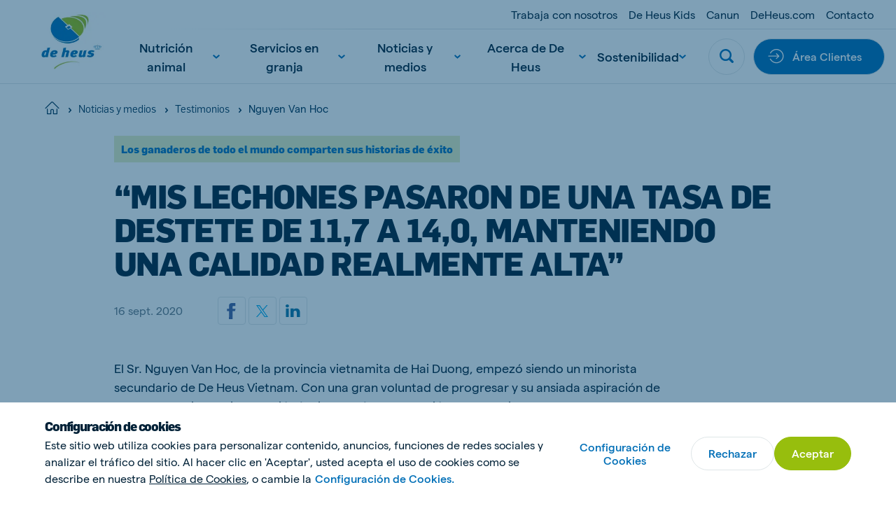

--- FILE ---
content_type: text/html; charset=utf-8
request_url: https://www.deheus.es/noticias-y-medios/testimonios/nguyen-van-hoc
body_size: 35287
content:

<!DOCTYPE html>
<html  lang="es" xml:lang="es">
<head>
    <meta charset="utf-8">
    <meta http-equiv="X-UA-Compatible" content="IE=edge">
    <meta name="viewport" content="width=device-width, initial-scale=1, maximum-scale=1">
    <meta name="author" content="">


    <!-- Google Tag Manager -->
    <script>
        (function(w,d,s,l,i){w[l]=w[l]||[];w[l].push({'gtm.start':
        new Date().getTime(),event:'gtm.js'});var f=d.getElementsByTagName(s)[0],
        j=d.createElement(s),dl=l!='dataLayer'?'&l='+l:'';j.async=true;j.src=
        'https://www.googletagmanager.com/gtm.js?id='+i+dl;f.parentNode.insertBefore(j,f);
        })(window,document,'script','dataLayer','GTM-WWNBNP4');
    </script>
    <!-- End Google Tag Manager -->



    <link href="https://www.deheus.es/noticias-y-medios/testimonios/nguyen-van-hoc" rel="canonical" />
    <meta name="title" content="“Mis lechones pasaron de una tasa de destete de 11,7 a 14,0, manteniendo una calidad realmente alta”" />
<meta name="keywords" content="lechones, porcino" />
<meta name="description" content="El Sr. Nguyen Van Hoc, de Hai Duong, empezó siendo un minorista secundario de De Heus Vietnam. " />

    <title>Nguyen Van Hoc</title>
    <meta property="og:title" content="“Mis lechones pasaron de una tasa de destete de 11,7 a 14,0, manteniendo una calidad realmente alta”">
<meta property="og:type" content="article">
<meta property="og:url" content="https://www.deheus.es/noticias-y-medios/testimonios/nguyen-van-hoc">
<meta property="og:image" content="https://www.deheus.es/globalassets/testimonials/de-heus-animal-nutrition_testimonial_nguyen-van-hoc-vietnam6.jpg">
<meta property="og:image:secure_url" content="https://www.deheus.es/globalassets/testimonials/de-heus-animal-nutrition_testimonial_nguyen-van-hoc-vietnam6.jpg">
<meta property="og:description" content="El Sr. Nguyen Van Hoc, de Hai Duong, empezó siendo un minorista secundario de De Heus Vietnam. ">
<meta property="og:locale" content="es_ES">
<meta property="og:locale:alternate" content="es">
<meta property="article:content_type" content="Testimonial Detail Page">
<meta property="article:category" content="60184">
<meta property="article:category" content="60185">
<meta property="article:published_time" content="09/16/2020 19:06:12 PM">
<meta property="article:modified_time" content="26/7/2021 8:14:38">


    <link rel="alternate" href="https://www.deheus.es/noticias-y-medios/testimonios/nguyen-van-hoc" hreflang="es" />
<link rel="alternate" href="https://www.deheus.es/noticias-y-medios/testimonios/nguyen-van-hoc" hreflang="x-default" />

    
    <link rel="apple-touch-icon" sizes="180x180" href="/Assets/favicons/apple-touch-icon.png">
    <link rel="icon" type="image/png" sizes="32x32" href="/Assets/favicons/favicon-32x32.png">
    <link rel="icon" type="image/png" sizes="16x16" href="/Assets/favicons/favicon-16x16.png">
    <link rel="manifest" href="/Assets/favicons/site.webmanifest">
    <link rel="mask-icon" href="/Assets/favicons/safari-pinned-tab.svg" color="#5bbad5">
    <link rel="shortcut icon" href="/Assets/favicons/favicon.ico">
    <meta name="msapplication-TileColor" content="#ffffff">
    <meta name="msapplication-config" content="/Assets/favicons/browserconfig.xml">
    <meta name="theme-color" content="#ffffff">


    
    

    <script nonce="930d3f15-2b12-4915-a19a-4c61a822d4d9">
!function(T,l,y){var S=T.location,k="script",D="instrumentationKey",C="ingestionendpoint",I="disableExceptionTracking",E="ai.device.",b="toLowerCase",w="crossOrigin",N="POST",e="appInsightsSDK",t=y.name||"appInsights";(y.name||T[e])&&(T[e]=t);var n=T[t]||function(d){var g=!1,f=!1,m={initialize:!0,queue:[],sv:"5",version:2,config:d};function v(e,t){var n={},a="Browser";return n[E+"id"]=a[b](),n[E+"type"]=a,n["ai.operation.name"]=S&&S.pathname||"_unknown_",n["ai.internal.sdkVersion"]="javascript:snippet_"+(m.sv||m.version),{time:function(){var e=new Date;function t(e){var t=""+e;return 1===t.length&&(t="0"+t),t}return e.getUTCFullYear()+"-"+t(1+e.getUTCMonth())+"-"+t(e.getUTCDate())+"T"+t(e.getUTCHours())+":"+t(e.getUTCMinutes())+":"+t(e.getUTCSeconds())+"."+((e.getUTCMilliseconds()/1e3).toFixed(3)+"").slice(2,5)+"Z"}(),iKey:e,name:"Microsoft.ApplicationInsights."+e.replace(/-/g,"")+"."+t,sampleRate:100,tags:n,data:{baseData:{ver:2}}}}var h=d.url||y.src;if(h){function a(e){var t,n,a,i,r,o,s,c,u,p,l;g=!0,m.queue=[],f||(f=!0,t=h,s=function(){var e={},t=d.connectionString;if(t)for(var n=t.split(";"),a=0;a<n.length;a++){var i=n[a].split("=");2===i.length&&(e[i[0][b]()]=i[1])}if(!e[C]){var r=e.endpointsuffix,o=r?e.location:null;e[C]="https://"+(o?o+".":"")+"dc."+(r||"services.visualstudio.com")}return e}(),c=s[D]||d[D]||"",u=s[C],p=u?u+"/v2/track":d.endpointUrl,(l=[]).push((n="SDK LOAD Failure: Failed to load Application Insights SDK script (See stack for details)",a=t,i=p,(o=(r=v(c,"Exception")).data).baseType="ExceptionData",o.baseData.exceptions=[{typeName:"SDKLoadFailed",message:n.replace(/\./g,"-"),hasFullStack:!1,stack:n+"\nSnippet failed to load ["+a+"] -- Telemetry is disabled\nHelp Link: https://go.microsoft.com/fwlink/?linkid=2128109\nHost: "+(S&&S.pathname||"_unknown_")+"\nEndpoint: "+i,parsedStack:[]}],r)),l.push(function(e,t,n,a){var i=v(c,"Message"),r=i.data;r.baseType="MessageData";var o=r.baseData;return o.message='AI (Internal): 99 message:"'+("SDK LOAD Failure: Failed to load Application Insights SDK script (See stack for details) ("+n+")").replace(/\"/g,"")+'"',o.properties={endpoint:a},i}(0,0,t,p)),function(e,t){if(JSON){var n=T.fetch;if(n&&!y.useXhr)n(t,{method:N,body:JSON.stringify(e),mode:"cors"});else if(XMLHttpRequest){var a=new XMLHttpRequest;a.open(N,t),a.setRequestHeader("Content-type","application/json"),a.send(JSON.stringify(e))}}}(l,p))}function i(e,t){f||setTimeout(function(){!t&&m.core||a()},500)}var e=function(){var n=l.createElement(k);n.src=h;var e=y[w];return!e&&""!==e||"undefined"==n[w]||(n[w]=e),n.onload=i,n.onerror=a,n.onreadystatechange=function(e,t){"loaded"!==n.readyState&&"complete"!==n.readyState||i(0,t)},n}();y.ld<0?l.getElementsByTagName("head")[0].appendChild(e):setTimeout(function(){l.getElementsByTagName(k)[0].parentNode.appendChild(e)},y.ld||0)}try{m.cookie=l.cookie}catch(p){}function t(e){for(;e.length;)!function(t){m[t]=function(){var e=arguments;g||m.queue.push(function(){m[t].apply(m,e)})}}(e.pop())}var n="track",r="TrackPage",o="TrackEvent";t([n+"Event",n+"PageView",n+"Exception",n+"Trace",n+"DependencyData",n+"Metric",n+"PageViewPerformance","start"+r,"stop"+r,"start"+o,"stop"+o,"addTelemetryInitializer","setAuthenticatedUserContext","clearAuthenticatedUserContext","flush"]),m.SeverityLevel={Verbose:0,Information:1,Warning:2,Error:3,Critical:4};var s=(d.extensionConfig||{}).ApplicationInsightsAnalytics||{};if(!0!==d[I]&&!0!==s[I]){var c="onerror";t(["_"+c]);var u=T[c];T[c]=function(e,t,n,a,i){var r=u&&u(e,t,n,a,i);return!0!==r&&m["_"+c]({message:e,url:t,lineNumber:n,columnNumber:a,error:i}),r},d.autoExceptionInstrumented=!0}return m}(y.cfg);function a(){y.onInit&&y.onInit(n)}(T[t]=n).queue&&0===n.queue.length?(n.queue.push(a),n.trackPageView({})):a()}(window,document,{src: "https://js.monitor.azure.com/scripts/b/ai.2.gbl.min.js", crossOrigin: "anonymous", cfg: { instrumentationKey:'f7fc7915-cf55-4a96-8f31-5ff0977bce44', disableCookiesUsage: false }});
</script>


    
        <style>
            @font-face {
                font-family: 'matter';
                font-display: swap;
                src: url('/Assets/fonts/matter/Matter-Regular.eot?v=1.0.1');
                src: url('/Assets/fonts/matter/Matter-Regular.woff2?v=1.0.1') format('woff2'), url('/Assets/fonts/matter/Matter-Regular.woff?v=1.0.1') format('woff');
            }

            @font-face {
                font-family: 'matter';
                font-weight: bold;
                font-display: swap;
                src: url('/Assets/fonts/matter/Matter-Medium.eot?v=1.0.1');
                src: url('/Assets/fonts/matter/Matter-Medium.woff2?v=1.0.1') format('woff2'), url('/Assets/fonts/matter/Matter-Medium.woff?v=1.0.1') format('woff');
            }

            @font-face {
                font-family: 'flama-site';
                font-display: swap;
                src: url('/Assets/fonts/flama-extrabold/Flama-Extrabold.otf?v=1.0.1') format('otf'), url('/Assets/fonts/flama-extrabold/Flama-Extrabold2.woff2?v=1.0.1') format('woff2'), url('/Assets/fonts/flama-extrabold/Flama-Extrabold2.woff?v=1.0.1') format('woff');
                font-weight: 900;
            }

            @font-face {
                font-family: 'flama-site';
                font-display: swap;
                src: url('/Assets/fonts/flama-medium/Flama-Medium.otf?v=1.0.1') format('otf'), url('/Assets/fonts/flama-medium/Flama-Medium2.woff2?v=1.0.1') format('woff2'), url('/Assets/fonts/flama-medium/Flama-Medium2.woff?v=1.0.1') format('woff');
                font-weight: 600;
            }

            @font-face {
                font-family: 'flama-site';
                font-display: swap;
                src: url('/Assets/fonts/flama-book/Flama-Book.otf?v=1.0.1') format('otf'), url('/Assets/fonts/flama-book/Flama-Book2.woff2?v=1.0.1') format('woff2'), url('/Assets/fonts/flama-book/Flama-Book2.woff?v=1.0.1') format('woff');
                font-weight: 500;
            }
        </style>
        <link rel="preload" href="/Assets/fonts/flama-book/Flama-Book2.woff2?v=1.0.1" as="font" type="font/woff2" crossorigin>
        <link rel="preload" href="/Assets/fonts/flama-extrabold/Flama-Extrabold2.woff2?v=1.0.1" as="font" type="font/woff2" crossorigin>
        <link rel="preload" href="/Assets/fonts/flama-medium/Flama-Medium2.woff2?v=1.0.1" as="font" type="font/woff2" crossorigin>
        <link rel="preload" href="/Assets/fonts/matter/Matter-Regular.woff2?v=1.0.1" as="font" type="font/woff2" crossorigin>
        <link rel="preload" href="/Assets/fonts/matter/Matter-Medium.woff2?v=1.0.1" as="font" type="font/woff2" crossorigin>



    <style>

                :root {
                    --base-font-color: #002137;
                    --primary-color: #97be0d;
                    --secondary-color: #006fb7;
                    --font-type-main: matter, Roboto, sans-serif;
                    --font-type-titles: flama-site, Roboto, sans-serif;
                }
                </style>

<link as="style" href="/Assets/css/style.min.css?v=20260107111606" rel="preload" /><link href="/Assets/css/style.min.css?v=20260107111606" rel="stylesheet" type="text/css" />

</head>

<body class="testimonialdetailpage">

    <!-- Google Tag Manager (noscript) -->
    <noscript>
        <iframe src="https://www.googletagmanager.com/ns.html?id=GTM-WWNBNP4"
                height="0" width="0" style="display:none;visibility:hidden">
        </iframe>
    </noscript>
    <!-- End Google Tag Manager (noscript) -->


    <svg style="width:0;height:0;position:absolute;" aria-hidden="true" focusable="false">
    <symbol id="icon-close" viewBox="0 0 16 16">
        <path fill-rule="evenodd" clip-rule="evenodd"
            d="M6.02104 7.86317L.550505 13.3337c-.336017.336-.333624.8838.00534 1.2228l.614065.6141c.33897.3389.88678.3413 1.22279.0053l5.47053-5.47053 5.47057 5.47053c.336.336.8838.3336 1.2228-.0053l.614-.6141c.339-.339.3414-.8868.0054-1.2228L9.70543 7.86317 15.176 2.39264c.336-.33601.3336-.88382-.0054-1.22279l-.614-.614066c-.339-.338964-.8868-.341357-1.2228-.00534L7.86323 6.02098 2.39271.550446c-.33602-.336017-.88383-.333625-1.2228.00534l-.614064.614064c-.338965.33897-.341357.88678-.00534 1.2228L6.02104 7.86317z" />
    </symbol>
    <symbol id="icon-close-circle" viewBox="0 0 44 44" fill="none">
        <circle cx="22" cy="22" r="21.5172" fill="#fff" stroke="#DFE6E8" stroke-width=".965517" />
        <path fill-rule="evenodd" clip-rule="evenodd"
            d="M20.3035 21.8823l-4.6889 4.6889c-.288.288-.2859.7575.0046 1.0481l.5264.5263c.2905.2906.7601.2926 1.0481.0046l4.6888-4.6888 4.6889 4.6889c.288.288.7576.2859 1.0481-.0046l.5264-.5264c.2905-.2905.2926-.7601.0045-1.0481l-4.6889-4.6889 4.6893-4.6892c.288-.288.2859-.7575-.0046-1.0481l-.5264-.5263c-.2905-.2906-.7601-.2926-1.0481-.0046l-4.6892 4.6892-4.6891-4.6892c-.2881-.288-.7576-.2859-1.0481.0046l-.5264.5264c-.2905.2905-.2926.7601-.0046 1.0481l4.6892 4.6891z"
            fill="#006FB7" />
    </symbol>
    <symbol id="icon-menu" viewBox="0 0 26 16">
        <path fill-rule="evenodd" clip-rule="evenodd"
            d="M25.3333 0v2.66667H0V0h25.3333zm0 6.66667v2.66666H0V6.66667h25.3333zm0 9.33333v-2.6667H0V16h25.3333z" />
    </symbol>
    <symbol id="icon-search" viewBox="0 0 22 22">
        <path fill-rule="evenodd" clip-rule="evenodd"
            d="M21.4329 18.8806l-4.2491-4.2575c2.8778-4.3172 1.7188-10.15491-2.5897-13.0385C10.2855-1.29898 4.45932-.137665 1.58146 4.17946-1.2964 8.49659-.137393 14.3343 4.17117 17.2179c3.15595 2.1128 7.27063 2.1119 10.42563-.0018l4.2491 4.2566c.7199.7031 1.867.7031 2.587 0 .7254-.7039.7647-1.8441.0613-2.571-.0138-.0147-.0275-.0284-.0613-.0211zM9.3908 2.76141c3.6627 0 6.6321 2.97525 6.6321 6.64527s-2.9694 6.64522-6.6321 6.64522c-3.66273 0-6.63207-2.9752-6.63207-6.64522.00366-3.66819 2.97117-6.6416 6.63207-6.64527z" />
    </symbol>
    <symbol id="icon-arrow" viewBox="0 0 24 24">
        <path id="Arrow" fill-rule="evenodd" clip-rule="evenodd"
            d="M11.8525 15.1925L14.2075 12.8375H6.6001V11.1622H14.1336L11.7782 8.80679L12.9629 7.62213L17.4002 12.0139L13.0372 16.3769L11.8525 15.1925Z"/>
    </symbol>
    <symbol id="icon-facebook" viewBox="0 0 14 26">
        <path
            d="M13.9512 9.28666H8.93348V6.965s-.2797-2.20757 1.34532-2.20757h3.306V.00000125H7.95454S3.24447-.0185709 3.24447 4.46821c0 .96316-.00559 2.71967-.01119 4.81845H0v3.83144h3.22489C3.20531 19.2101 3.18294 26 3.18294 26h5.75054V13.1207h3.79542l1.2223-3.83404z" />
    </symbol>
    <symbol id="icon-twitter" viewBox="0 0 21 21">
        <path fill-rule="evenodd" clip-rule="evenodd"
            d="M12.5,8.9L20.3,0h-1.9l-6.8,7.7L6.3,0H0l8.2,11.7L0,21h1.9L9,12.9l5.7,8.2H21 M2.5,1.4h2.8l13.1,18.3h-2.8" />
    </symbol>
    <symbol id="icon-youtube" viewBox="0 0 24 17">
        <path fill-rule="evenodd" clip-rule="evenodd"
            d="M9.522 11.635l-.00075-6.79113 6.48455 3.40725L9.522 11.635zM23.76 3.66708s-.2348-1.66548-.954-2.3989C21.8932.305149 20.8703.300618 20.4015.244724 17.043-7e-8 12.0052 0 12.0052 0h-.0104S6.957-7e-8 3.5985.244724C3.129.300618 2.10675.305149 1.19325 1.26818.474 2.0016.24 3.66708.24 3.66708S0 5.62336 0 7.57889V9.4128c0 1.9563.24 3.9118.24 3.9118s.234 1.6655.95325 2.3989c.9135.963 2.11275.9328 2.64675 1.0333C5.76 16.9426 12 17 12 17s5.043-.0076 8.4015-.2523c.4688-.0566 1.4917-.0612 2.4045-1.0242.7192-.7334.954-2.3989.954-2.3989s.24-1.9555.24-3.9118V7.57889c0-1.95553-.24-3.91181-.24-3.91181z" />
    </symbol>
    <symbol id="icon-linkedin" viewBox="0 0 21 18">
        <path fill-rule="evenodd" clip-rule="evenodd"
            d="M20.4545 18h-4.5207v-6.3277c0-1.6563-.7071-2.78698-2.2621-2.78698-1.1895 0-1.8509.76301-2.1588 1.49838-.1155.2639-.0974.6316-.0974.9993V18H6.93685s.05773-11.20894 0-12.22783h4.47865v1.91906c.2646-.83908 1.6957-2.03662 3.9795-2.03662 2.8334 0 5.0595 1.75885 5.0595 5.54629V18zM2.40769 4.24268h-.02886C.935659 4.24268 0 3.30793 0 2.12307 0 .915156.963315 0 2.43535 0c1.47083 0 2.37522.912851 2.40408 2.11961 0 1.18487-.93325 2.12307-2.43174 2.12307zM.515935 5.77217H4.50269V18H.515935V5.77217z" />
    </symbol>
    <symbol id="icon-instagram" viewBox="0 0 511 511.9">
        <path
            d="M510.95 150.5c-1.2-27.2-5.598-45.898-11.9-62.102-6.5-17.199-16.5-32.597-29.6-45.398-12.802-13-28.302-23.102-45.302-29.5-16.296-6.3-34.898-10.7-62.097-11.898C334.648.3 325.949 0 256.449 0s-78.199.3-105.5 1.5c-27.199 1.2-45.898 5.602-62.097 11.898-17.204 6.5-32.602 16.5-45.403 29.602-13 12.8-23.097 28.3-29.5 45.3-6.3 16.302-10.699 34.9-11.898 62.098C.75 177.801.449 186.5.449 256s.301 78.2 1.5 105.5c1.2 27.2 5.602 45.898 11.903 62.102 6.5 17.199 16.597 32.597 29.597 45.398 12.801 13 28.301 23.102 45.301 29.5 16.3 6.3 34.898 10.7 62.102 11.898 27.296 1.204 36 1.5 105.5 1.5s78.199-.296 105.5-1.5c27.199-1.199 45.898-5.597 62.097-11.898a130.934 130.934 0 0074.903-74.898c6.296-16.301 10.699-34.903 11.898-62.102 1.2-27.3 1.5-36 1.5-105.5s-.102-78.2-1.3-105.5zm-46.098 209c-1.102 25-5.301 38.5-8.801 47.5-8.602 22.3-26.301 40-48.602 48.602-9 3.5-22.597 7.699-47.5 8.796-27 1.204-35.097 1.5-103.398 1.5s-76.5-.296-103.403-1.5c-25-1.097-38.5-5.296-47.5-8.796C94.551 451.5 84.45 445 76.25 436.5c-8.5-8.3-15-18.3-19.102-29.398-3.5-9-7.699-22.602-8.796-47.5-1.204-27-1.5-35.102-1.5-103.403s.296-76.5 1.5-103.398c1.097-25 5.296-38.5 8.796-47.5C61.25 94.199 67.75 84.1 76.352 75.898c8.296-8.5 18.296-15 29.398-19.097 9-3.5 22.602-7.7 47.5-8.801 27-1.2 35.102-1.5 103.398-1.5 68.403 0 76.5.3 103.403 1.5 25 1.102 38.5 5.3 47.5 8.8 11.097 4.098 21.199 10.598 29.398 19.098 8.5 8.301 15 18.301 19.102 29.403 3.5 9 7.699 22.597 8.8 47.5 1.2 27 1.5 35.097 1.5 103.398s-.3 76.301-1.5 103.301zm0 0" />
        <path
            d="M256.45 124.5c-72.598 0-131.5 58.898-131.5 131.5s58.902 131.5 131.5 131.5c72.6 0 131.5-58.898 131.5-131.5s-58.9-131.5-131.5-131.5zm0 216.8c-47.098 0-85.302-38.198-85.302-85.3s38.204-85.3 85.301-85.3c47.102 0 85.301 38.198 85.301 85.3s-38.2 85.3-85.3 85.3zm0 0M423.852 119.3c0 16.954-13.747 30.7-30.704 30.7-16.953 0-30.699-13.746-30.699-30.7 0-16.956 13.746-30.698 30.7-30.698 16.956 0 30.703 13.742 30.703 30.699zm0 0" />
    </symbol>
    <symbol id="icon-tiktok" viewBox="0 0 2859 3333" shape-rendering="geometricPrecision"
        text-rendering="geometricPrecision" image-rendering="optimizeQuality" fill-rule="evenodd"
        clip-rule="evenodd">
        <path
            d="M2081 0c55 473 319 755 778 785v532c-266 26-499-61-770-225v995c0 1264-1378 1659-1932 753-356-583-138-1606 1004-1647v561c-87 14-180 36-265 65-254 86-398 247-358 531 77 544 1075 705 992-358V1h551z" />
    </symbol>
    <symbol id="icon-globe" viewBox="0 0 26 26">
        <path
            d="M.8125 13c0 3.2323 1.28404 6.3323 3.56964 8.6179C6.66774 23.9035 9.76767 25.1875 13 25.1875c3.2323 0 6.3323-1.284 8.6179-3.5696 2.2856-2.2856 3.5696-5.3856 3.5696-8.6179 0-3.23233-1.284-6.33226-3.5696-8.61786C19.3323 2.09654 16.2323.8125 13 .8125c-3.23233 0-6.33226 1.28404-8.61786 3.56964C2.09654 6.66774.8125 9.76767.8125 13v0z"
            stroke-width="1.625" stroke-linecap="round" stroke-linejoin="round" />
        <path
            d="M10.0631 24.8311C8.41425 22.4131 7.3125 18.0191 7.3125 13c0-5.01906 1.10175-9.41305 2.7506-11.83105M.8125 13h24.375M2.68896 19.5H23.3113M2.68896 6.5H23.3113M15.937 1.16895C17.5858 3.58695 18.6876 7.98094 18.6876 13c0 5.0191-1.1018 9.4131-2.7506 11.8311"
            stroke-width="1.625" stroke-linecap="round" stroke-linejoin="round" />
    </symbol>
    <symbol id="icon-chevron" viewBox="0 0 12 8">
        <path fill-rule="evenodd" clip-rule="evenodd"
            d="M5.99994 7.60002l.82202-.72392L12 2.2848 10.356.400024 6 4.26089 1.64403.400024.00000182 2.2848 5.17804 6.8761l.8219.72392z" />
    </symbol>
    <symbol id="icon-home" viewBox="0 0 28 26">
        <path fill-rule="evenodd" clip-rule="evenodd"
            d="M13.3983 2.12364c.3343-.33433.8754-.33433 1.2097-.00062L26.2276 13.7427c.334.334.8755.334 1.2095 0 .334-.334.334-.8755 0-1.2095L15.8181.91412l-.0017-.001657C14.8142-.0880407 13.1909-.0880404 12.1887.91412L.569715 12.5332c-.334001.334-.334001.8755 0 1.2095.334001.334.875525.334 1.209525 0L13.3983 2.12364zM5.45076 14.8484c0-.4723-.38291-.8552-.85526-.8552-.47235 0-.85527.3829-.85527.8552v9.4079c0 .4724.38292.8553.85527.8553h6.8421c.4724 0 .8553-.3829.8553-.8553v-6.8421c0-.4718.3834-.8552.8552-.8552h1.7106c.4718 0 .8552.3834.8552.8552v6.8421c0 .4724.3829.8553.8553.8553h6.8421c.4723 0 .8553-.3829.8553-.8553v-9.4079c0-.4723-.383-.8552-.8553-.8552-.4724 0-.8553.3829-.8553.8552v8.5527h-5.1316v-5.9869c0-1.4165-1.1492-2.5658-2.5657-2.5658h-1.7106c-1.4165 0-2.5658 1.1493-2.5658 2.5658v5.9869H5.45076v-8.5527z" />
    </symbol>
    <symbol id="icon-check" viewBox="0 0 18 14">
        <path
            d="M14.9721.690796L13.8671 1.7958c-2.469 2.47405-4.72263 4.89944-7.09305 7.32055L3.98711 6.88197l-1.21875-.975-1.950001 2.4375L5.93724 12.4395l1.08875.8694.99125-.9913c2.80516-2.81112 5.31886-5.57283 8.05996-8.31999l1.105-1.105L14.9721.690796z" />
    </symbol>
    <symbol id="icon-check-circle" viewBox="0 0 48 48">
        <circle cx="24" cy="24" r="23.5" fill="#fff" stroke="#DFE6E8" />
        <path
            d="M32.3497 16.2349l-1.36 1.36c-3.0388 3.045-5.8125 6.03-8.7299 9.0099l-3.4301-2.75-1.5-1.2-2.4 3 6.3001 5.04 1.34 1.07 1.22-1.22c3.4525-3.4599 6.5463-6.8589 9.92-10.24l1.36-1.36-2.7201-2.7099z"
             />
    </symbol>
    <symbol id="icon-whatsapp" viewBox="0 0 20 20">
        <path fill-rule="evenodd" clip-rule="evenodd"
            d="M10.0029.00016592C15.5157.00016592 20 4.4857 20 10.0001 20 15.5143 15.5157 20 10.0029 20c-2.03355 0-3.92015-.6054-5.50105-1.6519L.658169 19.5766l1.246011-3.7154C.705276 14.215 0 12.1869 0 9.99992 0 4.48554 4.48427 0 9.9971 0v.00016592h.0058zM6.23568 4.57397c-.38216 0-.78174.11166-1.02275.35854-.29375.29981-1.02258.99931-1.02258 2.43382s1.04614 2.82187 1.18713 3.01607c.14696.1937 2.03952 3.1802 4.97802 4.3974 2.298.9523 2.9799.8641 3.5029.7524.764-.1646 1.722-.7292 1.963-1.4109.241-.6821.241-1.2641.1704-1.3876-.0705-.1234-.2646-.1938-.5583-.3409-.2938-.147-1.7221-.8525-1.9925-.9466-.2645-.0999-.5171-.0645-.7168.2177-.2822.3939-.5584.7937-.7818 1.0346-.1763.1882-.4644.2117-.7053.1117-.3232-.1351-1.2282-.4528-2.34502-1.4463-.86402-.77-1.45169-1.72817-1.62204-2.0162-.17051-.29384-.01758-.46456.11744-.62318.14696-.18234.28795-.31159.43491-.48215.14696-.1704.22923-.25866.32328-.45859.10001-.19396.02935-.39389-.04114-.54089-.07049-.147-.65817-1.58151-.89918-2.16337-.1939-.4644-.34086-.48199-.63461-.49394-.10002-.0058-.21148-.01161-.33506-.01161z" />
    </symbol>
    <symbol id="icon-viber" x="0px" y="0px" viewBox="0 0 1024 1024" style="enable-background:new 0 0 1024 1024;">
        <style type="text/css">
            .st0 {
                fill-rule: evenodd;
                clip-rule: evenodd;
                fill: #665CAC;
            }

            .st1 {
                fill-rule: evenodd;
                clip-rule: evenodd;
                fill: #FFFFFF;
            }
        </style>
        <g>
            <circle id="Oval_22_" class="st0" cx="512" cy="512" r="512" />
            <path class="st1" d="M744.2,285.5c-15.7-13.7-79.3-57.5-220.7-58.1c0,0-166.9-9.6-248.2,61.2c-45.3,43-61.3,105.8-62.9,183.8
                c-1.7,78-3.9,223.9,144.6,263.6h0.1l-0.1,60.4c0,0-1,24.5,16,29.4c20.5,6.1,32.5-12.5,52.3-32.6c10.7-11,25.6-27.1,36.9-39.5
                c101.5,8.1,179.6-10.5,188.5-13.2c20.5-6.3,136.5-20.5,155.3-166.4C825.3,423.7,796.4,328.5,744.2,285.5 M761.5,563.4
                c-15.9,121.9-110.1,129.7-127.3,134.8c-7.4,2.3-75.9,18.4-162.1,13.1c0,0-64.3,73.4-84.3,92.7c-3.1,3-6.8,4.2-9.3,3.6
                c-3.5-0.8-4.3-4.7-4.3-10.4c0.1-8.1,0.5-100.4,0.5-100.4c-125.5-33-118.2-157.4-116.8-222.5c1.4-65.1,14.3-118.4,52.6-154.3
                c68.9-59,210.6-50.3,210.6-50.3c119.7,0.5,177.1,34.7,190.3,46.1C755.4,351.8,777.9,437.7,761.5,563.4 M534,417.1
                c16.5,0.8,29.4,5.7,38.2,14.4c8.9,8.6,13.8,21.2,14.5,37.2c0.1,2.8-2.1,5-5,5.2c0.1,0.1,0,0.1-0.1,0.1c-2.8,0-5.1-2.1-5.2-4.7
                c-1.4-27.4-15.1-40.8-43-42.2c-2.9-0.1-5.1-2.5-5-5.2C528.6,419.1,531.1,417,534,417.1 M592.9,416c-17.2-17.8-40.7-27.5-71.6-29.5
                c-2.9-0.2-5-2.6-4.9-5.3c0.2-2.8,2.7-4.7,5.5-4.6c33.3,2.3,59.8,13.3,78.6,32.7c18.9,19.5,28.1,44,27.4,73
                c-0.2,2.7-2.5,4.7-5.3,4.7h-0.1c-2.9-0.1-5.2-2.4-5.1-5C618.2,455.4,610.2,433.8,592.9,416 M622.9,380.5
                c30.8,28.6,46.6,68.1,47.1,117.3c0.1,2.7-2.3,4.9-5.2,4.9c-2.8,0-5.2-2.2-5.2-4.9c-0.3-46.5-15.2-83.5-43.9-110.3
                c-28.8-26.7-65.2-40.3-108.1-40.5c-2.9,0-5.2-2.3-5.2-4.9c0-2.7,2.4-4.9,5.2-4.9C553.2,337.4,592,352,622.9,380.5 M659,612.5
                c0,0.1-0.1,0.2-0.1,0.2c-6.1,10.2-14.2,19.9-24.6,28.7c-0.1,0.1-0.1,0.1-0.2,0.2c-8.5,6.7-16.8,10.5-24.9,11.4
                c-1,0.2-2.2,0.3-3.6,0.2c-3.6,0-7.2-0.4-10.6-1.5l-0.3-0.4c-12.6-3.3-33.6-11.8-68.6-30c-22.8-11.9-41.6-24.1-57.6-36.1
                c-8.5-6.3-17.1-13.5-25.9-21.8c-0.3-0.3-0.5-0.5-0.9-0.8l-0.9-0.8c-0.3-0.3-0.5-0.5-0.9-0.8c-0.3-0.3-0.5-0.5-0.9-0.8
                c-8.8-8.3-16.4-16.6-23-24.6c-12.7-15.1-25.6-33.1-38.1-54.6c-19.3-33.2-28.2-53.2-31.7-65.1l-0.4-0.3c-1.2-3.3-1.7-6.7-1.6-10.1
                c-0.1-1.3,0-2.6,0.2-3.4c1-7.7,5-15.6,12-23.7c0.1-0.1,0.1-0.1,0.2-0.2c9.4-9.8,19.4-17.6,30.3-23.3c0.1,0,0.2-0.1,0.2-0.1
                c11.4-5.6,22.2-3.7,29.5,4.6c0.1,0.1,15.3,17.4,21.8,25.8c6.2,8,14.5,20.7,18.7,27.9c7.5,12.7,2.8,25.8-4.6,31.3l-14.9,11.2
                c-7.5,5.7-6.5,16.3-6.5,16.3s22.1,79,104.3,98.9c0,0,11.3,0.9,17.2-6.2l11.8-14.1c5.8-7,19.4-11.4,33-4.3
                c7.5,4,20.9,11.9,29.4,17.7c8.9,6.2,27.2,20.7,27.2,20.7C662.9,591.4,664.8,601.7,659,612.5" />
        </g>
        <g id="channel-logos-white">
        </g>
    </symbol>
    <symbol id="icon-sharing" viewBox="0 0 20 20">
        <path
            d="M1.8457 11.4087c0 .8453.33583 1.6561.9336 2.2539.59777.5977 1.40853.9336 2.2539.9336.84538 0 1.65613-.3359 2.25391-.9336.59777-.5978.93359-1.4086.93359-2.2539 0-.8454-.33582-1.65618-.93359-2.25395-.59778-.59777-1.40853-.9336-2.25391-.9336-.84537 0-1.65613.33583-2.2539.9336-.59777.59777-.9336 1.40855-.9336 2.25395zM12.4707 15.6587c0 .8453.3358 1.6561.9336 2.2539.5978.5977 1.4085.9336 2.2539.9336.8454 0 1.6561-.3359 2.2539-.9336.5978-.5978.9336-1.4086.9336-2.2539 0-.8454-.3358-1.6562-.9336-2.2539-.5978-.5978-1.4085-.9336-2.2539-.9336-.8454 0-1.6561.3358-2.2539.9336-.5978.5977-.9336 1.4085-.9336 2.2539v0zM12.4707 5.03365c0 .84538.3358 1.65613.9336 2.25391.5978.59777 1.4085.93359 2.2539.93359.8454 0 1.6561-.33582 2.2539-.93359.5978-.59778.9336-1.40853.9336-2.25391 0-.84537-.3358-1.65613-.9336-2.2539-.5978-.59777-1.4085-.9336-2.2539-.9336-.8454 0-1.6561.33583-2.2539.9336-.5978.59777-.9336 1.40853-.9336 2.2539v0zM7.76172 9.77239l5.17088-3.1025M7.99023 12.5916l4.70897 1.8841"
            stroke-width="2.125" stroke-linecap="round" stroke-linejoin="round" />
    </symbol>
    <symbol id="icon-print" viewBox="0 0 26 26">
        <path fill-rule="evenodd" clip-rule="evenodd"
            d="M7.47192.364044c-.43616 0-.78974.353581-.78974.789746v3.94874H5.28934c-.43998-.00009-.87153.12234-1.24585.35358-.37439.23127-.67704.56239-.8739.95597L.455084 11.8421c-.057995.1099-.090826.2352-.090826.3681v6.3179c0 .6284.249615 1.231.693932 1.6753.44432.4444 1.04694.694 1.6753.694h3.14332l-.75879 3.7939c-.0464.232.01367.4726.16367.6556.15.183.37414.289.61074.289H20.1078c.2366 0 .4608-.106.6108-.289.15-.183.21-.4236.1636-.6556l-.7587-3.7939h3.1433c.6284 0 1.231-.2496 1.6753-.694.4444-.4443.694-1.0469.694-1.6753v-6.3158l-.0001-.0162c-.0002-.0088-.0005-.0176-.001-.0264-.0059-.1178-.0377-.2288-.0897-.3274l-2.7146-5.43037c-.1969-.39358-.4995-.72455-.8739-.95582-.3743-.23124-.8058-.35367-1.2458-.35358h-1.3929V1.15379c0-.436165-.3536-.789746-.7898-.789746H7.47192zM19.3181 6.68202v2.36921c0 .43617-.3536.78975-.7898.78975H7.47192c-.43616 0-.78974-.35358-.78974-.78975V6.68202H5.2891c-.14668-.00004-.29072.04077-.41552.11786-.12474.07706-.22557.18733-.29119.31846L2.43174 11.4205H23.5686L21.418 7.11849c-.0656-.13113-.1665-.24155-.2912-.31861-.1248-.07709-.2686-.1179-.4153-.11786h-1.3934zm-11.05644-.7819v2.36137h9.47694V1.94353H8.26166v3.9409l.00004.00785-.00004.00784zM24.0566 13H1.94375v5.5281c0 .2095.0832.4104.23131.5585.1481.1481.34898.2313.55843.2313h3.45922l.5048-2.524c.07383-.3692.39795-.6349.77441-.6349H18.5283c.3765 0 .7006.2657.7744.6349l.5049 2.524h3.4592c.2095 0 .4104-.0832.5585-.2313s.2313-.349.2313-.5585V13zm-5.6711 7.2617l.0028.0138.7562 3.7809H6.85576l.7554-3.7769c.00237-.0107.00452-.0215.00645-.0323l.50175-2.5087h9.76154l.5025 2.5127.0021.0105zm3.0386-5.4826c.1948-.1302.4238-.1997.6581-.1997.3142 0 .6155.1248.8377.347.2221.2222.3469.5235.3469.8377 0 .2342-.0694.4633-.1996.6581-.1302.1948-.3152.3466-.5316.4363-.2165.0897-.4547.1131-.6845.0674-.2298-.0457-.4409-.1585-.6065-.3242-.1657-.1657-.2785-.3767-.3242-.6065-.0457-.2298-.0223-.468.0674-.6845.0896-.2164.2415-.4014.4363-.5316zm.8092 1.3498c.0238-.0099.0467-.0221.0683-.0365.0433-.029.0803-.0661.1089-.109.0143-.0214.0266-.0442.0365-.0682.02-.0482.0301-.0995.0301-.1511 0-.0258-.0025-.0516-.0076-.0771-.0152-.0766-.0528-.1469-.1081-.2022-.0552-.0552-.1256-.0928-.2021-.108-.0255-.0051-.0513-.0076-.0771-.0076-.0516 0-.1029.0101-.1511.03-.024.01-.0469.0222-.0683.0365-.0429.0287-.08.0657-.1089.109-.0144.0216-.0266.0445-.0365.0682-.0197.0477-.0301.0991-.0301.1512 0 .026.0026.0518.0076.077.0152.076.0525.1465.1081.2022.0556.0556.1261.0929.2022.108.0252.0051.051.0076.077.0076.0521 0 .1035-.0103.1511-.03zm-11.6024 4.7686c-.4361 0-.7897.3536-.7897.7897 0 .4362.3536.7898.7897.7898h4.7385c.4362 0 .7898-.3536.7898-.7898 0-.4361-.3536-.7897-.7898-.7897h-4.7385z" />
    </symbol>
    <symbol id="icon-email" viewBox="0 0 26 18">
        <path fill-rule="evenodd" clip-rule="evenodd"
            d="M.8125 0C.363769 0 0 .363769 0 .8125v16.25c0 .4487.363769.8125.8125.8125h24.375c.4487 0 .8125-.3638.8125-.8125V.8125C26 .363769 25.6362 0 25.1875 0H.8125zm.8125 2.64009V16.25h22.75V2.64016l-6.0842 4.19553 3.386 3.13021c.3295.3046.3497.8187.0451 1.1482-.3047.3295-.8187.3496-1.1482.045l-3.6539-3.37793-1.9772 1.36342c-.5711.39428-1.2486.60545-1.9425.60545-.694 0-1.3715-.21117-1.9426-.60545L9.08043 7.78123 5.42655 11.1591c-.3295.3046-.84355.2845-1.14816-.045-.30461-.3295-.28444-.8436.04506-1.1482l3.38589-3.13015L1.625 2.64009zM22.9847 1.625H3.01542l8.96498 6.18208c.2996.20689.6555.31795 1.0197.31795.3641 0 .7196-.1108 1.0192-.31768L22.9847 1.625z" />
    </symbol>
    <symbol id="icon-location" viewBox="0 0 12 16">
        <path fill-rule="evenodd" clip-rule="evenodd"
            d="M6.3001.800049C3.1537.80351.603518 3.38461.600098 6.56917c0 3.65873 5.080982 8.84293 5.296442 9.06213.2223.225.58368.225.80598 0 .21546-.2192 5.29758-5.4034 5.29758-9.06213-.0034-3.18456-2.5536-5.76566-5.7-5.769121zm0 3.749931c1.10124 0 1.995.90459 1.995 2.01919 0 1.11459-.89376 2.01919-1.995 2.01919-1.10124 0-1.995-.9046-1.995-2.01919.00114-1.11575.89262-2.01919 1.995-2.0215v.00231z" />
    </symbol>
    <symbol id="icon-star" viewBox="0 0 16 16">
        <path d="M9.28565 1.33266C8.70268 0.363935 7.29822 0.363935 6.71525 1.33266L4.99265 4.19503C4.92282 4.31103 4.80895 4.39376 4.67705 4.42433L1.42246 5.1781C0.320996 5.4332 -0.113003 6.7689 0.628161 7.6227L2.81812 10.1455C2.90688 10.2478 2.95037 10.3816 2.93867 10.5165L2.64982 13.8447C2.55206 14.9711 3.68828 15.7966 4.72935 15.3556L7.80542 14.0524C7.93008 13.9996 8.07082 13.9996 8.19548 14.0524L11.2716 15.3556C12.3126 15.7966 13.4489 14.9711 13.3511 13.8447L13.0623 10.5165C13.0505 10.3816 13.094 10.2478 13.1828 10.1455L15.3727 7.6227C16.1139 6.7689 15.6799 5.4332 14.5784 5.1781L11.3239 4.42433C11.192 4.39376 11.0781 4.31103 11.0083 4.19503L9.28565 1.33266Z"/>
    </symbol>
    <symbol id="icon-external-link" viewBox="0 0 32 31">
        <path d="M.999999 15.0054H22M17 20.0054l5-5-5-5" stroke-width="2" stroke-linecap="round"
            stroke-linejoin="round" />
        <path
            d="M4.4092 21.1333c1.37606 2.8269 3.66361 5.1083 6.4942 6.4768 2.8306 1.3685 6.0394 1.7444 9.1096 1.0671 3.0702-.6773 5.8231-2.3684 7.8152-4.8008 1.9921-2.4323 3.1074-5.4645 3.1664-8.608.059-3.1434-.9419-6.21526-2.8413-8.72064-1.8995-2.50539-4.587-4.29847-7.6297-5.09045-3.0426-.791972-6.2633-.536724-9.1432.72463C8.50049 3.4433 6.12898 5.63733 4.64786 8.41063"
            stroke-width="2" stroke-linecap="round" stroke-linejoin="round" />
    </symbol>
    <symbol id="icon-triangle" viewBox="0 0 9 4">
        <path d="M0 0h9L6.75 2 4.5 4 2.25 2 0 0z"/>
    </symbol>
    <symbol id="icon-external" viewBox="0 0 14 14">
        <path fill-rule="evenodd" clip-rule="evenodd"
            d="M12.9996.33313c.0875.000624.1738.018125.2544.051249V.38433c.2494.103136.4118.346256.4125.615632V4.33308c0 .36813-.2988.66688-.6669.66688-.3681 0-.6669-.29875-.6669-.66688V2.6094L7.47079 7.47132c-.12437.12875-.29499.20187-.47374.20375-.17875.00124-.35063-.06876-.47688-.19564-.12688-.12625-.19688-.29812-.19563-.47688.00187-.17873.07499-.34937.20374-.47374l4.86192-4.86192H9.66652c-.36813 0-.66688-.29875-.66688-.66688 0-.368128.29875-.66688.66688-.66688h3.33308zm-.6676 6.66705c0-.36813.2988-.66688.6669-.66688.1769 0 .3463.07064.4713.19563s.1956.29437.1956.47125v6.00002c0 .1769-.0706.3462-.1956.4712s-.2944.1957-.4713.1957H.998911c-.17688 0-.346241-.0707-.471248-.1957-.125006-.125-.195632-.2943-.195632-.4712V1.00018c0-.368129.298752-.666881.66688-.666881H6.99891c.36813 0 .66688.298752.66688.666881 0 .36813-.29875.66688-.66688.66688H1.66579V12.3333H12.332V7.00018z" />
    </symbol>
    <symbol id="icon-gps" viewBox="0 0 24 23">
        <path fill-rule="evenodd" clip-rule="evenodd"
            d="M20.858.516638c.2969-.12307.6237-.155303.939-.092621.3153.062681.6049.21746.8322.444758.2273.227295.3821.516905.4447.832175.0627.31528.0305.64206-.0926.93902L14.9895 21.9137c-.1335.3216-.367.5922-.6658.7712-.2987.179-.6471.2572-.9937.2233-.3466-.034-.6731-.1785-.9314-.412-.2583-.2336-.4347-.544-.5032-.8855L10.227 13.271l-8.33925-1.6683c-.34145-.0685-.65236-.2451-.88596-.5034-.233591-.2583-.378023-.5848-.412003-.9314-.033981-.34657.044288-.69492.223271-.99367.178982-.29875.449212-.53209.770842-.66564L20.858.516638zM2.20703 10.0094L21.4801 2.01782 13.4886 21.2909l-1.7744-8.8698c-.0644-.3216-.3157-.573-.6374-.6373l-8.86977-1.7744z" />
    </symbol>
    <symbol id="icon-phone" viewBox="0 0 22 22">
        <path
            d="M13.7639 20.3187l.011.0066c.9489.6044 2.0757.8671 3.1941.7444 1.1184-.1226 2.1615-.6231 2.9569-1.4189l.6909-.692c.3089-.309.4824-.728.4824-1.1649 0-.4369-.1735-.8559-.4824-1.1649l-2.9118-2.9131c-.1531-.1531-.3347-.2746-.5347-.3575-.2-.0828-.4143-.1255-.6307-.1255-.2165 0-.4308.0427-.6308.1255-.2.0829-.3816.2044-.5346.3575v0c-.309.3089-.728.4824-1.1649.4824-.4369 0-.8559-.1735-1.1648-.4824L8.38289 9.05625c-.15311-.15301-.27456-.3347-.35743-.53467-.08286-.19998-.12552-.41432-.12552-.63079 0-.21646.04266-.4308.12552-.63078.08287-.19997.20432-.38166.35743-.53467.30887-.30899.48239-.72801.48239-1.16491 0-.43691-.17352-.85593-.48239-1.16491l-2.91294-2.9131C5.16098 1.17353 4.74198 1 4.3051 1c-.43688 0-.85588.17353-1.16485.48242l-.69198.69202c-.79569.79548-1.29619 1.83863-1.41882 2.95708-.122621 1.11845.13998 2.24527.7444 3.19426l.00659.01099C4.97287 13.0596 9.04071 17.127 13.7639 20.3187v0z"
            stroke-width="1.75" stroke-linecap="round" stroke-linejoin="round" />
    </symbol>
    <symbol id="icon-before" viewBox="0 0 16 16">
        <path d="M7.11032 1.28125C7.11032 0.573744 6.53658 0 5.82907 0H1.28027C0.572768 0 -0.000976562 0.573744 -0.000976562 1.28125V5.83005C-0.000976562 6.53755 0.572768 7.1113 1.28027 7.1113H5.82907C6.53658 7.1113 7.11032 6.53755 7.11032 5.83005V1.28125Z" />
        <path d="M16 1.28125C16 0.573744 15.4262 0 14.7187 0H10.1699C9.46242 0 8.88867 0.573744 8.88867 1.28125V5.83005C8.88867 6.53755 9.46242 7.1113 10.1699 7.1113H14.7187C15.4262 7.1113 16 6.53755 16 5.83005V1.28125Z" />
        <path d="M7.1113 10.1699C7.1113 9.46242 6.53755 8.88867 5.83005 8.88867H1.28125C0.573744 8.88867 0 9.46242 0 10.1699V14.7187C0 15.4262 0.573744 16 1.28125 16H5.83005C6.53755 16 7.1113 15.4262 7.1113 14.7187V10.1699Z" />
        <path d="M16 10.1699C16 9.46242 15.4262 8.88867 14.7187 8.88867H10.1699C9.46242 8.88867 8.88867 9.46242 8.88867 10.1699V14.7187C8.88867 15.4262 9.46242 16 10.1699 16H14.7187C15.4262 16 16 15.4262 16 14.7187V10.1699Z" />
    </symbol>
    <symbol id="icon-filter" viewBox="0 0 25 26">
        <g clip-path="url(#clip0)">
            <path d="M1.20703 1.65625H23.8945V24.3437H1.20703V1.65625Z"stroke-width="1.5125"
                stroke-linecap="round" stroke-linejoin="round" />
            <path d="M13.3066 16.7812H19.3566" stroke-width="1.5125" stroke-linecap="round"
                stroke-linejoin="round" />
            <path d="M5.74414 16.7812H8.76914" stroke-width="1.5125" stroke-linecap="round"
                stroke-linejoin="round" />
            <path
                d="M13.307 16.7812C13.307 17.2299 13.174 17.6685 12.9247 18.0415C12.6755 18.4146 12.3212 18.7054 11.9067 18.8772C11.4922 19.0489 11.0361 19.0939 10.596 19.0064C10.156 18.919 9.75172 18.703 9.43439 18.3858C9.11706 18.0686 8.9009 17.6645 8.81325 17.2244C8.72559 16.7844 8.77038 16.3283 8.94194 15.9137C9.1135 15.4991 9.40414 15.1447 9.7771 14.8953C10.1501 14.6459 10.5886 14.5127 11.0373 14.5125C11.3353 14.5123 11.6304 14.5709 11.9058 14.6849C12.1812 14.7988 12.4314 14.9659 12.6422 15.1766C12.853 15.3873 13.0202 15.6374 13.1342 15.9128C13.2483 16.1881 13.307 16.4832 13.307 16.7812V16.7812Z"
                stroke-width="1.5125" stroke-linecap="round" stroke-linejoin="round" />
            <path d="M14.8191 9.21875H5.74414" stroke-width="1.5125" stroke-linecap="round"
                stroke-linejoin="round" />
            <path
                d="M19.3559 9.2187C19.3559 8.77003 19.2228 8.33143 18.9736 7.95836C18.7243 7.58528 18.3701 7.29449 17.9556 7.12275C17.5411 6.951 17.0849 6.90601 16.6449 6.99347C16.2048 7.08093 15.8005 7.29691 15.4832 7.6141C15.1659 7.93129 14.9497 8.33545 14.8621 8.77547C14.7744 9.2155 14.8192 9.67164 14.9908 10.0862C15.1623 10.5008 15.453 10.8552 15.8259 11.1046C16.1989 11.354 16.6374 11.4873 17.0861 11.4875C17.6879 11.4875 18.2651 11.2485 18.6907 10.823C19.1163 10.3976 19.3556 9.8205 19.3559 9.2187V9.2187Z"
                stroke-width="1.5125" stroke-linecap="round" stroke-linejoin="round" />
        </g>
        <defs>
            <clipPath id="clip0">
                <rect width="24.2" height="24.2" fill="white" transform="translate(0.449219 0.899902)" />
            </clipPath>
        </defs>
    </symbol>
    <symbol id="icon-configurator" viewBox="0 0 106 106">
        <circle opacity="0.4" cx="53" cy="53" r="52.5" stroke-dasharray="4 4" />
        <path
            d="M77.9448 59.8036L63.0942 74.6523L55.7964 76.1118L57.2559 68.814L72.1065 53.9654C72.4884 53.5827 72.9421 53.2792 73.4415 53.072C73.9409 52.8649 74.4762 52.7583 75.0169 52.7583C75.5575 52.7583 76.0929 52.8649 76.5923 53.072C77.0917 53.2792 77.5453 53.5827 77.9272 53.9654L77.9448 53.981C78.7167 54.7532 79.1504 55.8004 79.1504 56.8923C79.1504 57.9842 78.7167 59.0314 77.9448 59.8036Z"
            stroke-width="2.91912" stroke-linecap="round" stroke-linejoin="round" />
        <path
            d="M49.9582 70.2736H38.2817C37.5075 70.2736 36.765 69.966 36.2175 69.4186C35.6701 68.8711 35.3625 68.1286 35.3625 67.3544V35.2441C35.3625 34.4699 35.6701 33.7274 36.2175 33.1799C36.765 32.6325 37.5075 32.325 38.2817 32.325H54.5879C55.3616 32.3251 56.1035 32.6324 56.6507 33.1793L63.6995 40.228C64.2463 40.7752 64.5536 41.5172 64.5538 42.2908V52.7452"
            stroke-width="2.91912" stroke-linecap="round" stroke-linejoin="round" />
        <path d="M41.2007 41.0823H47.0389" stroke-width="2.91912" stroke-linecap="round"
            stroke-linejoin="round" />
        <path d="M41.2007 49.8396H47.0389" stroke-width="2.91912" stroke-linecap="round"
            stroke-linejoin="round" />
        <path d="M41.2007 58.5972H47.0389" stroke-width="2.91912" stroke-linecap="round"
            stroke-linejoin="round" />
        <path d="M52.8772 41.0823V58.597" stroke-width="2.91912" stroke-linecap="round"
            stroke-linejoin="round" />
        <path d="M58.7154 49.8396H52.8772" stroke-width="2.91912" stroke-linecap="round"
            stroke-linejoin="round" />
    </symbol>
    <symbol id="icon-remove" viewBox="0 0 8 9" xmlns="http://www.w3.org/2000/svg">
        <path fill-rule="evenodd" clip-rule="evenodd"
            d="M3.01052 4.38999L0.275253 7.12526C0.107244 7.29326 0.10844 7.56717 0.277923 7.73665L0.584956 8.04369C0.754438 8.21317 1.02834 8.21436 1.19635 8.04636L3.93162 5.31109L6.66689 8.04636C6.8349 8.21437 7.10881 8.21317 7.27829 8.04369L7.58532 7.73665C7.7548 7.56717 7.756 7.29327 7.58799 7.12526L4.85272 4.38999L7.58798 1.65473C7.75599 1.48672 7.75479 1.21281 7.58531 1.04333L7.27828 0.736297C7.1088 0.566814 6.83489 0.565618 6.66688 0.733627L3.93162 3.46889L1.19636 0.733628C1.02835 0.565619 0.754447 0.566815 0.584965 0.736298L0.277932 1.04333C0.10845 1.21281 0.107254 1.48672 0.275262 1.65473L3.01052 4.38999Z"/>
    </symbol>
    <symbol id="icon-download" viewBox="0 0 26 26" xmlns="http://www.w3.org/2000/svg">
        <path fill-rule="evenodd" clip-rule="evenodd"
            d="M13.365 13.365a6.084 6.084 0 118.603 8.604 6.084 6.084 0 01-8.603-8.604zm4.302-.282a4.583 4.583 0 100 9.167 4.583 4.583 0 000-9.167z" />
        <path fill-rule="evenodd" clip-rule="evenodd"
            d="M17.667 14.25a.75.75 0 01.75.75v5.333a.75.75 0 01-1.5 0V15a.75.75 0 01.75-.75z" />
        <path fill-rule="evenodd" clip-rule="evenodd"
            d="M15.136 17.803a.75.75 0 011.061 0l2 2a.75.75 0 01-1.06 1.06l-2-2a.75.75 0 010-1.06z" />
        <path fill-rule="evenodd" clip-rule="evenodd"
            d="M20.197 17.803a.75.75 0 010 1.06l-2 2a.75.75 0 01-1.06-1.06l2-2a.75.75 0 011.06 0zM4.917 8.333a.75.75 0 01.75-.75H15a.75.75 0 010 1.5H5.667a.75.75 0 01-.75-.75zM4.917 12.333a.75.75 0 01.75-.75H11a.75.75 0 010 1.5H5.667a.75.75 0 01-.75-.75zM4.917 16.333a.75.75 0 01.75-.75H9a.75.75 0 010 1.5H5.667a.75.75 0 01-.75-.75z"/>
        <path fill-rule="evenodd" clip-rule="evenodd"
            d="M4.333 3.75a.583.583 0 00-.583.583V19a.583.583 0 00.583.583H9a.75.75 0 010 1.5H4.333A2.083 2.083 0 012.25 19V4.333A2.083 2.083 0 014.333 2.25h9.448c.553 0 1.082.22 1.473.61l2.553 2.553c.39.39.61.92.61 1.472V9a.75.75 0 01-1.5 0V6.885a.584.584 0 00-.171-.412l-2.553-2.552a.584.584 0 00-.412-.171H4.333z" />
    </symbol>
    <symbol id="icon-contact-phone" viewBox="0 0 16 16">
        <path fill-rule="evenodd" clip-rule="evenodd"
            d="M3.0823 0.489614C2.82062 0.536894 2.52453 0.668478 2.30145 0.836638C2.13808 0.959774 1.45726 1.65432 1.31003 1.84803C0.73843 2.60011 0.459278 3.42408 0.462926 4.34848C0.464654 4.78333 0.516798 5.14667 0.63211 5.52709C0.772318 5.98961 0.908734 6.2588 1.26913 6.78403C3.24805 9.66805 5.78654 12.2671 8.63206 14.3225C9.57285 15.0021 9.85981 15.1697 10.3773 15.3421C10.8354 15.4946 11.1555 15.5443 11.6721 15.543C11.9864 15.5422 12.0945 15.5357 12.2679 15.5074C12.8838 15.4068 13.4244 15.198 13.9117 14.8726C14.2087 14.6742 14.3259 14.5729 14.7526 14.1453C15.1594 13.7378 15.2438 13.6335 15.3614 13.3929C15.4862 13.1375 15.5385 12.9042 15.5391 12.6C15.54 12.13 15.3898 11.7411 15.0648 11.3727C15.0005 11.2997 14.488 10.7823 13.9259 10.2228C13.0839 9.38451 12.8801 9.18989 12.7681 9.11656C12.4005 8.87608 12.0921 8.78909 11.6641 8.80513C11.2035 8.82241 10.8497 8.96806 10.4964 9.28585C10.3633 9.40553 10.277 9.4456 10.1521 9.4456C9.95763 9.4456 10.0511 9.52992 8.26881 7.74742C6.48544 5.96389 6.56038 6.04683 6.56038 5.85603C6.56038 5.73891 6.61022 5.63553 6.73062 5.50305C7.33056 4.84281 7.3732 3.88171 6.83457 3.16003C6.73669 3.02888 4.71352 1.00048 4.54406 0.863598C4.14478 0.54107 3.58718 0.398414 3.0823 0.489614ZM3.22197 1.91209C3.13195 1.95694 2.58501 2.49889 2.4308 2.69603C2.24024 2.93965 2.09909 3.20325 2.00105 3.49857C1.81003 4.074 1.81265 4.63353 2.00907 5.21357C2.11941 5.53944 2.31496 5.85752 2.88605 6.64003C4.82673 9.29917 7.23929 11.6564 9.93166 13.5239C10.3625 13.8227 10.5527 13.9247 10.8606 14.022C11.1579 14.1159 11.2929 14.1349 11.6641 14.1349C11.9606 14.1349 12.0308 14.1299 12.1724 14.0991C12.5068 14.0263 12.7909 13.9153 13.0527 13.7553C13.2692 13.6229 13.396 13.5165 13.7375 13.1805C14.0916 12.8322 14.1341 12.7709 14.1347 12.6081C14.1355 12.4106 14.1699 12.451 13.0275 11.3088C11.8908 10.1723 11.9303 10.206 11.7374 10.206C11.6025 10.206 11.5502 10.2306 11.3906 10.3687C11.1249 10.5987 10.8815 10.7279 10.5601 10.8095C10.4632 10.8342 10.3831 10.84 10.1441 10.8398C9.87075 10.8395 9.83579 10.8361 9.68806 10.7954C9.49267 10.7415 9.21472 10.6079 9.06406 10.4954C8.90462 10.3764 5.62669 7.09499 5.51643 6.94403C5.2664 6.60166 5.16123 6.27893 5.1619 5.85603C5.16269 5.36326 5.30317 5.00438 5.65123 4.606C5.76675 4.47377 5.80729 4.38713 5.80755 4.27203C5.80797 4.08637 5.82723 4.1088 4.69126 2.97275C3.8964 2.17784 3.63934 1.92997 3.58406 1.9051C3.47798 1.85741 3.32581 1.86033 3.22197 1.91209Z" />
    </symbol>
    <symbol id="logo-deheus" viewBox="0 0 129 117" fill="none">
        <path fill-rule="evenodd" clip-rule="evenodd"
                d="M56.7143 21.9921l3.2137-1.872 6.7238 6.3182-3.1981 2.0281.6864.6708 2.9329 2.8393 1.9813 1.9033 1.2169 1.17.6396.624 2.8393 2.7457.7488.7177 3.0733 2.9641 4.0094 3.8689c1.9345-1.5444 3.5881-3.2605 4.9298-5.117 1.2324-1.716 2.1996-3.5413 2.8393-5.429.6084-1.7472.936-3.5413 1.014-5.351.0624-1.6848-.1092-3.3697-.4992-5.0233-.3744-1.5445-.9516-3.0734-1.7161-4.5398-.7176-1.3885-1.6224-2.7145-2.6833-3.9782-1.014-1.2012-2.1685-2.34-3.4477-3.3853-1.248-1.014-2.6209-1.9501-4.0874-2.7925-1.404-.79561-2.8861-1.51324-4.4149-2.12166-1.4353-.56162-2.9485-1.06084-4.493-1.45086-2.8861-.73322-5.9126-1.15444-8.9703-1.24804-5.9594-.17161-11.8408.93603-17.0358 3.19812l1.1544 1.10764 1.3573 1.3104 3.2293 3.1202 3.6661 3.5257 4.181 4.0405.1092.156z"
                fill="#95C11F" />
        <path fill-rule="evenodd" clip-rule="evenodd"
                d="M62.0809 29.3403l-4.8206 3.0578-6.7239-6.8175 4.7738-2.7769-.9516-.936c-.8893-.8581-1.7473-1.6849-2.5897-2.4961-1.6225-1.5601-3.1513-3.0421-4.6178-4.4618-1.404-1.3416-2.7301-2.6365-4.0093-3.8533-1.2169-1.17008-2.3869-2.29332-3.4946-3.36976-1.0764-1.02964-2.106-2.02807-3.0889-2.97971-1.4508.78003-2.8237 1.65366-4.1029 2.5741-1.2949.95163-2.5117 1.96567-3.6194 3.04207-1.1388 1.1077-2.184 2.2933-3.1201 3.5258-.9672 1.2792-1.8252 2.6209-2.5429 4.0405-.7644 1.4509-1.3728 2.9797-1.8564 4.5398-.4837 1.638-.8269 3.3229-.9673 5.0546-.156 1.8096-.0936 3.6661.1872 5.5382.2964 1.9656.8581 3.9469 1.7005 5.9282.8892 2.0749 2.0593 4.0405 3.4633 5.8502 1.4821 1.9033 3.2293 3.6349 5.2262 5.1794 2.0749 1.5913 4.3838 2.9797 6.8955 4.0873 2.5897 1.1545 5.3666 2.0281 8.2839 2.5897 2.9797.5773 6.053.8269 9.1575.7177 3.1357-.1092 6.2714-.5617 9.3292-1.3885 3.0421-.8112 5.9594-1.9813 8.6895-3.4945 2.6833-1.4821 5.1482-3.2761 7.3166-5.3666L62.0809 29.3403z"
                fill="#006EB8" />
        <path fill-rule="evenodd" clip-rule="evenodd"
                d="M61.9872 3.7396S108.493-4.70031 92.502 31.181c0 0 3.5569-23.13565-30.5148-27.4414z"
                fill="#95C11F" />
        <path fill-rule="evenodd" clip-rule="evenodd"
                d="M73.5161 54.3477c-2.7145 1.5132-5.6474 2.5272-8.7363 3.3697-3.0421.8268-6.1935 1.17-9.3604 1.2792-3.1045.1092-6.1934-.1248-9.2043-.702-2.9017-.5616-5.7098-1.4197-8.3307-2.5897-2.5273-1.1232-4.8518-2.4961-6.9423-4.1029-1.9969-1.5445-3.7753-3.2918-5.273-5.195-.2496-.3121-.4836-.6241-.702-.9517.2028.3276.4056.6552.624.9673 1.3573 1.9812 2.9953 3.8377 4.8674 5.507 1.9657 1.7472 4.181 3.2917 6.6146 4.6021 2.5273 1.3573 5.2418 2.4493 8.0967 3.2449 2.9486.8269 6.0219 1.3105 9.1108 1.4665 3.1669.156 6.3338-.0312 9.4227-.5772 3.1201-.5616 6.1311-1.4665 8.9236-2.7145 2.7769-1.2325 5.3353-2.7769 7.5974-4.6022l.2496-3.9157c-2.0592 1.9188-4.3993 3.4945-6.9578 4.9142zM54.1246 27.1874l5.507-3.2605 3.3853 3.2137-5.507 3.4321-3.3853-3.3853z"
                fill="#006EB8" />
        <path fill-rule="evenodd" clip-rule="evenodd"
                d="M74.9202.822404S110.677-6.44746 97.8842 22.242c0 0 7.8318-20.31196-22.964-21.419596zM33.9842 111.618c2.3401-1.685 4.9766-3.121 7.8003-4.493 2.7769-1.342 5.741-2.434 8.7675-3.386 2.9642-.92 5.9751-1.638 8.9704-2.121 2.8861-.468 5.741-.702 8.4555-.702 2.6209 0 5.117.202 7.3947.608 2.1996.406 4.2121.983 5.9906 1.747.2964.125.5772.25.8424.39-.2496-.156-.4992-.296-.7644-.421-1.6537-.858-3.5569-1.544-5.663-2.059-2.1997-.531-4.6022-.874-7.1763-1.014-2.6677-.141-5.4758-.063-8.3619.249-2.9797.312-6.0218.858-9.0171 1.623-3.0733.78-6.0843 1.778-8.9548 2.964-2.9017 1.201-5.6318 2.605-8.0967 4.15-2.4492 1.529-4.6177 3.198-6.4742 4.945l.4524 2.481c1.6693-1.763 3.635-3.37 5.8346-4.961z"
                fill="#95C11F" />
        <path d="M9.21052 86.5941c-.24961.4056-.93604.936-1.62246.936-.81123 0-1.09204-.5304-1.09204-1.3728 0-.9048.68642-6.2558 3.18251-6.2558.49917 0 .93607.2496 1.02967.546l-1.49768 6.1466zM17.9936 73.864c.2808-1.17.5305-2.7457.4993-3.4165l-5.6631.8112c.0312.8113-.1248 2.1685-.936 5.4446-.468-.156-1.1544-.468-1.90326-.468-7.12946 0-9.219935 6.7395-9.09513 10.2652.031201 2.9329 1.71606 4.5866 4.75817 4.5866 1.77847 0 3.12012-.5773 3.77534-1.3573 0 .2808.0312.7332.15601 1.0141h4.74257c-.2184-1.0921-.1872-2.0125.6864-5.6163l2.9797-11.2636zM25.5755 81.961c.3432-1.4509 1.0921-2.4181 2.4649-2.4181.78 0 1.2169.3588 1.2169.9828 0 1.014-1.3417 1.5601-2.5585 1.5601-.5929.0156-.9673-.0624-1.1233-.1248zm-.8736 3.1981c.2496.0624.9984.1092 1.9033.1092 5.2886 0 8.0655-2.3869 8.0655-5.0234 0-2.9173-2.7145-4.0406-6.0999-4.0406-5.9594 0-9.4539 4.493-9.4539 9.7036 0 3.5725 2.0905 5.2106 6.6926 5.2106 1.6537 0 4.0718-.4992 6.6303-1.7629l-1.0609-2.9797c-1.3728.8113-3.1513 1.3885-4.5241 1.3885-1.6537 0-2.2465-.3744-2.2465-1.7317 0-.1716.0312-.6084.0936-.8736zM47.1979 71.4617l5.663-.8112c.0312.6864-.2184 2.2621-.4992 3.4321l-.4992 2.0905c-.0937.3276-.2185.8424-.3121 1.1389.9673-.6553 2.2777-1.0609 4.025-1.0609 2.1217 0 3.9781.5148 4.0093 2.6989 0 .4056-.0624.8736-.1872 1.4197L56.9014 90.744h-5.4602l2.2777-9.3135c.0936-.39.156-.6864.156-.9048 0-.4368-.2652-.5772-1.0452-.5772-.6864 0-1.5913.468-2.1217.8736l-2.4025 9.9063h-5.429l3.4321-14.1809c.8581-3.2605.9205-4.2745.8893-5.0858zM68.6331 81.961c.3432-1.4509 1.092-2.4181 2.4649-2.4181.78 0 1.2168.3588 1.2168.9828 0 1.014-1.3416 1.5601-2.5585 1.5601-.5928.0156-.9672-.0624-1.1232-.1248zm-.8737 3.1981c.2496.0624.9985.1092 1.9033.1092 5.2886 0 8.0655-2.3869 8.0655-5.0234 0-2.9173-2.7145-4.0406-6.0998-4.0406-5.9594 0-9.454 4.493-9.454 9.7036 0 3.5725 2.0905 5.2106 6.6927 5.2106 1.6536 0 4.0561-.4992 6.6302-1.7629l-1.0608-2.9797c-1.3729.8113-3.1513 1.3885-4.5242 1.3885-1.6536 0-2.2465-.3744-2.2465-1.7317 0-.1716.0312-.6084.0936-.8736zM96.5893 76.2977l-2.2465 9.2512c-.3432 1.4508-.4056 2.7613 0 4.2277l-5.0857 1.5913c-.2497-.4056-.4681-1.4509-.5305-1.7473-1.2792.9361-2.9953 1.4821-4.8049 1.4821-2.0281 0-3.9626-.6084-3.9626-2.7769 0-.6553.1248-1.5289.4992-3.1201l1.9969-8.2683 5.585-.6241-2.2777 9.3916c-.2808 1.1232-.1248 1.5912.7801 1.5912.8736 0 1.56-.39 2.2464-1.3104l2.2153-9.0327 5.585-.6553zM97.0885 89.3241l2.4961-3.1513c.9984.6864 3.0574 1.4665 4.9144 1.4665.905 0 1.965-.3744 1.965-1.2013 0-.6864-.53-.8736-2.184-1.2012l-1.341-.2652c-2.153-.4368-3.2452-1.6381-3.2452-3.4322 0-2.652 2.6522-5.2885 7.8472-5.2885 2.278 0 4.009.4056 6.084 1.2948l-2.402 2.9641c-1.28-.624-2.684-.9516-3.776-.9516-.343 0-1.622.078-1.622 1.092.031.3744.374.6864 1.716.9829l1.435.3276c2.091.468 3.339 1.3416 3.339 3.3853 0 2.3245-2.777 5.7566-8.534 5.7566-2.293-.0156-4.6956-.6708-6.6925-1.7785z"
                fill="#006EB8" />
        <path d="M119.241 65.9078c.172.1248.406.1872.656.1872.53 0 .951-.312.951-.7021 0-.39-.421-.702-.951-.702-.531 0-.952.312-.952.702 0 .1872.094.3745.296.5149zM124.561 72.6942h-9.345c-.171 0-.327.156-.327.3432v1.0453c0 .1872.14.3432.327.3432h9.345c.172 0 .328-.156.328-.3432v-1.0453c0-.1872-.141-.3432-.328-.3432zM128.087 68.17c-.296-1.1857-2.184-1.8097-5.632-1.8409h-5.117c-3.432.0312-5.335.6552-5.632 1.8409-.436 1.7784 2.84 4.0873 2.98 4.1965.016.0156.031.0156.047.0156.047 0 .093-.0468.093-.0936 0-.0312-.015-.0624-.046-.078-1.311-1.5912-1.81-2.8861-1.451-3.8377.405-1.0921 1.841-1.5289 2.886-1.7005-1.17.2808-1.857.7644-2.028 1.4353-.484 1.7784 2.668 4.1809 2.792 4.2745.016.0156.032.0156.047.0156.047 0 .094-.0312.094-.0936 0-.0312-.016-.0624-.031-.078-.89-1.3572-1.155-2.5273-.796-3.4633.562-1.4821 2.496-2.0281 3.167-2.1841.015 0 .031 0 .047-.0156.046-.0156.093-.0156.14-.0312.047-.0156.109-.0156.156-.0156-.172.2496-1.576 2.5429-.016 5.819.016.0312.047.0468.078.0468.032 0 .063-.0156.078-.0468 1.56-3.2605.188-5.5694.016-5.819.047 0 .094 0 .125.0156.312.0624 2.746.546 3.37 2.2153.358.9516.078 2.1061-.796 3.4633-.016.0156-.031.0468-.031.078 0 .0624.047.0936.093.0936.016 0 .032 0 .047-.0156.141-.0936 3.292-2.4961 2.793-4.2745-.188-.6709-.874-1.1545-2.028-1.4353 1.06.1716 2.496.624 2.886 1.7005.358.9516-.125 2.2465-1.451 3.8377-.031.0156-.047.0468-.047.078 0 .0624.047.0936.094.0936.015 0 .031 0 .046-.0156.188-.078 3.448-2.4025 3.027-4.1809z"
                fill="#8AB0DE" />
    </symbol>
    <symbol id="logo-koudijs" viewBox="0 0 83 71" fill="none">
        <path d="M81.4852 21.2311C81.4852 28.3367 75.7267 34.0856 68.6211 34.0856C61.5251 34.0856 55.7666 28.3272 55.7666 21.2311C55.7666 14.1255 61.5251 8.36707 68.6211 8.36707C75.7267 8.37655 81.4852 14.135 81.4852 21.2311Z" fill="#E63329" />
        <path d="M78.829 39.3128C78.829 40.3943 77.9467 41.2671 76.8747 41.2671L48.8983 41.2576C47.8168 41.2576 46.4033 41.2102 45.7392 41.1532C45.7392 41.1532 45.3218 41.1343 44.9234 40.9635C44.5249 40.7927 44.2498 40.5176 44.2498 40.5176C43.8229 40.0433 42.8837 38.9997 42.1627 38.1934L28.5398 22.9577C27.8188 22.1608 27.8188 20.8421 28.5208 20.0263L42.3904 4.0411C43.1019 3.23473 43.9842 2.28605 44.3637 1.95402C44.3637 1.95402 44.7147 1.63147 45.2459 1.44173C45.7772 1.26148 46.299 1.30892 46.3369 1.29943C46.3748 1.28994 47.2856 1.28046 48.3576 1.28046H76.7988C77.8708 1.28046 78.7531 2.16272 78.7531 3.23473V5.2554C78.7531 6.3274 77.8803 7.20967 76.7988 7.20967H62.028C60.956 7.20967 59.884 7.23813 59.6373 7.23813C59.1914 7.23813 58.442 8.00656 57.7494 8.8319L48.424 19.9693C47.7409 20.7947 47.7504 22.1323 48.4619 22.9482L57.4079 33.2413C58.1099 34.0571 58.7835 34.7971 58.9068 34.892L59.0871 35.0533C59.163 35.0912 59.3527 35.1197 59.3527 35.1197C59.7511 35.1481 60.956 35.1766 62.028 35.1766H76.8747C77.9467 35.1766 78.829 36.0589 78.829 37.1309V39.3128ZM21.0737 39.4172C20.8081 40.4607 19.7076 41.3145 18.6356 41.3145H6.01824C4.94624 41.3145 4.28217 40.4607 4.5478 39.4172L13.7594 3.29165C14.0251 2.2481 15.116 1.3943 16.1975 1.3943H28.8054C29.8774 1.3943 30.5415 2.2481 30.2758 3.29165L21.0737 39.4172Z" fill="#006EB8" />
        <path d="M11.1702 64.4717H8.36214L5.70585 57.9068L3.54287 59.548L2.49933 64.4717H0.383789L4.17849 46.6271H6.29403L4.0931 56.9677L10.8572 51.4748H13.6368L7.63166 56.3131L11.1702 64.4717Z" fill="#006EB8" />
        <path d="M18.3327 62.9253C21.4633 62.9253 22.8009 59.6998 23.1709 57.9542C23.5409 56.2182 23.5788 52.9832 20.4482 52.9832C17.3176 52.9832 15.9894 56.2182 15.6195 57.9542C15.24 59.6998 15.1926 62.9253 18.3327 62.9253ZM20.8466 51.0953C24.9924 51.0953 26.1403 54.6054 25.4287 57.9542C24.7172 61.3125 22.0799 64.8131 17.9342 64.8131C13.7885 64.8131 12.6406 61.3125 13.3521 57.9542C14.0636 54.6054 16.6915 51.0953 20.8466 51.0953Z" fill="#006EB8" />
        <path d="M35.4467 64.4716L35.8452 62.5838L35.8072 62.5363C34.5645 64.0542 33.2743 64.8416 31.1872 64.8416C29.2709 64.8416 27.1553 63.9214 27.8099 60.8192L29.8021 51.4748H31.9936L30.1531 60.0982C29.7073 62.2328 30.6465 62.9538 32.06 62.9538C34.8206 62.9538 36.1583 60.5157 36.5567 58.6278L38.0746 51.4748H40.2565L37.4959 64.4716H35.4467Z" fill="#006EB8" />
        <path d="M46.5652 62.9538C47.9503 62.9538 50.3125 62.0336 51.0524 58.5804C51.4983 56.4649 51.8778 53.0591 48.7187 53.0591C45.3319 53.0591 44.4781 56.2656 44.1271 57.9258C43.52 60.7908 44.184 62.9538 46.5652 62.9538ZM52.0106 64.4717H49.9425L50.3219 62.6787H50.2745C48.9559 64.4432 47.3811 64.8417 46.1098 64.8417C41.689 64.8417 41.2811 60.6865 41.9357 57.5843C42.7136 53.9319 45.275 51.0954 48.7282 51.0954C51.0904 51.0954 51.7734 52.5563 52.1339 53.3058L52.2193 53.1255L53.6044 46.6176H55.7958L52.0106 64.4717Z" fill="#006EB8" />
        <path d="M58.1578 49.1126L58.6796 46.6271H60.871L60.3398 49.1126H58.1578ZM57.7119 64.4717H55.5205L58.2811 51.4748H60.4726L57.7119 64.4717Z" fill="#006EB8" />
        <path d="M66.2973 49.1126H64.1058L64.6371 46.6271H66.819L66.2973 49.1126ZM63.271 66.3785C63.0338 67.4979 62.4646 69.6894 59.2391 69.6894C58.9356 69.6894 58.651 69.6609 58.3379 69.6135L58.7363 67.7256H59.1822C60.4724 67.7256 60.8329 67.6023 61.1365 66.1318L64.2481 51.4748H66.4396L63.271 66.3785Z" fill="#006EB8" />
        <path d="M76.7518 55.1747C76.9036 54.3493 76.8941 52.9927 74.1335 52.9927C73.4599 52.9927 71.5057 53.2204 71.1641 54.8331C70.9365 55.9051 71.5531 56.1518 73.1564 56.5692L75.2245 57.1194C77.7954 57.793 78.5259 58.7796 78.1464 60.5536C77.5772 63.2384 75.0158 64.8511 72.0844 64.8511C66.9425 64.8511 67.2082 61.8723 67.4643 60.307H69.5799C69.4376 61.3316 69.3901 62.9633 72.4733 62.9633C74.0386 62.9633 75.585 62.3466 75.898 60.8952C76.1162 59.8516 75.4711 59.5101 73.7161 59.0358L71.3064 58.4191C69.5893 57.9732 68.5932 57.053 68.9727 55.26C69.5799 52.4045 72.2267 51.1143 74.7786 51.1143C79.4271 51.1143 79.0287 54.5391 78.8864 55.1936H76.7518V55.1747Z" fill="#006EB8" />
    </symbol>
</svg>

    





<header class="bu-header print-hidden">
    <a href="/" class="bu-header__logo" aria-label="De Heus Homepage">
            <img class="bu-header__logo__icon" src="/globalassets/about-de-heus/our-brands/de-heus-animal-nutrition-logo.jpg?format=webp&amp;mode=crop&amp;height=150"
                alt="De Heus Espa&#xF1;a" />
    </a>

        <div class="bu-header__main">
                <div class="bu-header__top d-none d-xl-flex">
                    

<nav class="c-navigation c-navigation--meta" aria-label="Meta">
    <ul class="bu-header__nav">
            <li><a href="/acerca-de-de-heus/trabaja-con-nosotros" class="link link--default">Trabaja con nosotros</a></li>
            <li><a href="https://www.deheuskids.es/" class="link link--default"
                    target="_blank">De Heus Kids</a></li>
            <li><a href="https://canun.es/" class="link link--default">Canun</a></li>
            <li><a href="https://www.deheus.com/" class="link link--default">DeHeus.com</a></li>
            <li><a href="/contacto" class="link link--default">Contacto</a></li>

        
        

    </ul>
</nav>

</partial>
                </div>

            <div class="bu-header__bottom">
                <div class="bu-header__wrapper">
                    

    <nav class="c-navigation d-none d-xl-block" aria-label="Main">
        <ul class="bu-header__nav">
                    <li class="bu-header__nav__item has-dropdown">
                            <button class="bu-header__link body-base font-weight-600" aria-expanded="false"
                                aria-controls="level2__59939" data-component="showhide" data-showhide-toggle="#level2__59939">
                                Nutrici&#xF3;n animal
                                <svg class="bu-header__link-chevron icon icon--size-12x20" aria-hidden="true" height="12" width="20">
                                    <use xlink:href="#icon-chevron"></use>
                                </svg>
                            </button>

                                


<div id="level2__59939" class="bu-header__nav__dropdown bu-header__nav__dropdown--alternative"
    data-component="mega-menu">
    <div class="bu-header-dropdown__title">
        Learn more about
    </div>
    <ul>
        <li>
            <button class="bu-header__link bu-header__link--small d-flex" aria-expanded="false" aria-controls="level3__59939">
                Nutrici&#xF3;n animal
                <svg class="icon icon--size-20" height="20" width="20">
                    <use xlink:href="#icon-chevron"></use>
                </svg>
            </button>
            <div id="level3__59939" class="bu-header-nav__submenu">

                <div class="heading-4">Nutrici&#xF3;n animal</div>


                <a href="/nutricion-animal" class="link link--small d-flex mt-auto">
                    <svg class="icon fill-green" height="32" width="32">
                        <use xlink:href="#icon-arrow"></use>
                    </svg>
                    <span>
                        Nutrici&#xF3;n Animal
                    </span>
                </a>
                
            </div>
        </li>
    </ul>

        <ul>
                <li class="mb-2">
                        <button class="bu-header__link bu-header__link--small d-flex" aria-expanded="false" aria-controls="59939_level3">
                            Rumiantes
                            <svg class="icon icon--size-20" height="20" width="20">
                                <use xlink:href="#icon-chevron"></use>
                            </svg>
                        </button>
                        <div id="59939_level3" class="bu-header-nav__submenu">

                            <div class="heading-4">Rumiantes</div>


                            <ul>
                                    <li>
                                        <a href="/nutricion-animal/rumiantes/vacuno-de-leche" class="link link--small d-flex mt-3">
                                            <svg class="icon fill-green" height="32" width="32">
                                                <use xlink:href="#icon-arrow"></use>
                                            </svg>
                                            <span>Vacuno de leche</span>
                                        </a>
                                    </li>
                                    <li>
                                        <a href="/nutricion-animal/rumiantes/vacuno-de-carne" class="link link--small d-flex mt-3">
                                            <svg class="icon fill-green" height="32" width="32">
                                                <use xlink:href="#icon-arrow"></use>
                                            </svg>
                                            <span>Vacuno de carne</span>
                                        </a>
                                    </li>
                                    <li>
                                        <a href="/nutricion-animal/rumiantes/pequenos-rumiantes" class="link link--small d-flex mt-3">
                                            <svg class="icon fill-green" height="32" width="32">
                                                <use xlink:href="#icon-arrow"></use>
                                            </svg>
                                            <span>Peque&#xF1;os rumiantes</span>
                                        </a>
                                    </li>
                            </ul>

                            <hr class="mb-0 mt-auto" />
                            <a class="link d-flex" href="/nutricion-animal/rumiantes">
                                <svg class="icon fill-green" height="32" width="32">
                                    <use xlink:href="#icon-arrow"></use>
                                </svg>
                                <span>Rumiantes</span>
                            </a>
                        </div>
                </li>
                <li class="mb-2">
                        <button class="bu-header__link bu-header__link--small d-flex" aria-expanded="false" aria-controls="59939_level3">
                            Porcino
                            <svg class="icon icon--size-20" height="20" width="20">
                                <use xlink:href="#icon-chevron"></use>
                            </svg>
                        </button>
                        <div id="59939_level3" class="bu-header-nav__submenu">

                            <div class="heading-4">Porcino</div>


                            <ul>
                                    <li>
                                        <a href="/nutricion-animal/porcino/lechones" class="link link--small d-flex mt-3">
                                            <svg class="icon fill-green" height="32" width="32">
                                                <use xlink:href="#icon-arrow"></use>
                                            </svg>
                                            <span>Lechones</span>
                                        </a>
                                    </li>
                                    <li>
                                        <a href="/nutricion-animal/porcino/cerdas-reproductoras" class="link link--small d-flex mt-3">
                                            <svg class="icon fill-green" height="32" width="32">
                                                <use xlink:href="#icon-arrow"></use>
                                            </svg>
                                            <span>Cerdas reproductoras</span>
                                        </a>
                                    </li>
                                    <li>
                                        <a href="/nutricion-animal/porcino/cerdos-de-engorde" class="link link--small d-flex mt-3">
                                            <svg class="icon fill-green" height="32" width="32">
                                                <use xlink:href="#icon-arrow"></use>
                                            </svg>
                                            <span>Cerdos de engorde</span>
                                        </a>
                                    </li>
                                    <li>
                                        <a href="/nutricion-animal/porcino/cerdo-iberico" class="link link--small d-flex mt-3">
                                            <svg class="icon fill-green" height="32" width="32">
                                                <use xlink:href="#icon-arrow"></use>
                                            </svg>
                                            <span>Cerdo ib&#xE9;rico</span>
                                        </a>
                                    </li>
                                    <li>
                                        <a href="/nutricion-animal/porcino/oinc-today" class="link link--small d-flex mt-3">
                                            <svg class="icon fill-green" height="32" width="32">
                                                <use xlink:href="#icon-arrow"></use>
                                            </svg>
                                            <span>Oinc Today</span>
                                        </a>
                                    </li>
                            </ul>

                            <hr class="mb-0 mt-auto" />
                            <a class="link d-flex" href="/nutricion-animal/porcino">
                                <svg class="icon fill-green" height="32" width="32">
                                    <use xlink:href="#icon-arrow"></use>
                                </svg>
                                <span>Porcino</span>
                            </a>
                        </div>
                </li>
                <li class="mb-2">
                        <button class="bu-header__link bu-header__link--small d-flex" aria-expanded="false" aria-controls="59939_level3">
                            Avicultura
                            <svg class="icon icon--size-20" height="20" width="20">
                                <use xlink:href="#icon-chevron"></use>
                            </svg>
                        </button>
                        <div id="59939_level3" class="bu-header-nav__submenu">

                            <div class="heading-4">Avicultura</div>


                            <ul>
                                    <li>
                                        <a href="/nutricion-animal/avicultura/avicultura-de-carne" class="link link--small d-flex mt-3">
                                            <svg class="icon fill-green" height="32" width="32">
                                                <use xlink:href="#icon-arrow"></use>
                                            </svg>
                                            <span>Avicultura de carne</span>
                                        </a>
                                    </li>
                                    <li>
                                        <a href="/nutricion-animal/avicultura/avicultura-de-puesta" class="link link--small d-flex mt-3">
                                            <svg class="icon fill-green" height="32" width="32">
                                                <use xlink:href="#icon-arrow"></use>
                                            </svg>
                                            <span>Avicultura de puesta</span>
                                        </a>
                                    </li>
                                    <li>
                                        <a href="/nutricion-animal/avicultura/avicultura-cinegetica" class="link link--small d-flex mt-3">
                                            <svg class="icon fill-green" height="32" width="32">
                                                <use xlink:href="#icon-arrow"></use>
                                            </svg>
                                            <span>Avicultura cineg&#xE9;tica</span>
                                        </a>
                                    </li>
                                    <li>
                                        <a href="/nutricion-animal/avicultura/avicultura-familiar" class="link link--small d-flex mt-3">
                                            <svg class="icon fill-green" height="32" width="32">
                                                <use xlink:href="#icon-arrow"></use>
                                            </svg>
                                            <span>Avicultura familiar</span>
                                        </a>
                                    </li>
                            </ul>

                            <hr class="mb-0 mt-auto" />
                            <a class="link d-flex" href="/nutricion-animal/avicultura">
                                <svg class="icon fill-green" height="32" width="32">
                                    <use xlink:href="#icon-arrow"></use>
                                </svg>
                                <span>Avicultura</span>
                            </a>
                        </div>
                </li>
                <li class="mb-2">
                        <button class="bu-header__link bu-header__link--small d-flex" aria-expanded="false" aria-controls="59939_level3">
                            Cunicultura
                            <svg class="icon icon--size-20" height="20" width="20">
                                <use xlink:href="#icon-chevron"></use>
                            </svg>
                        </button>
                        <div id="59939_level3" class="bu-header-nav__submenu">

                            <div class="heading-4">Cunicultura</div>


                            <ul>
                                    <li>
                                        <a href="/nutricion-animal/cunicultura/cunicultura-familiar" class="link link--small d-flex mt-3">
                                            <svg class="icon fill-green" height="32" width="32">
                                                <use xlink:href="#icon-arrow"></use>
                                            </svg>
                                            <span>Cunicultura familiar</span>
                                        </a>
                                    </li>
                                    <li>
                                        <a href="/nutricion-animal/cunicultura/cunicultura-industrial" class="link link--small d-flex mt-3">
                                            <svg class="icon fill-green" height="32" width="32">
                                                <use xlink:href="#icon-arrow"></use>
                                            </svg>
                                            <span>Cunicultura industrial</span>
                                        </a>
                                    </li>
                            </ul>

                            <hr class="mb-0 mt-auto" />
                            <a class="link d-flex" href="/nutricion-animal/cunicultura">
                                <svg class="icon fill-green" height="32" width="32">
                                    <use xlink:href="#icon-arrow"></use>
                                </svg>
                                <span>Cunicultura</span>
                            </a>
                        </div>
                </li>
                <li class="mb-2">
                        <a href="/nutricion-animal/caballos" class="bu-header__link bu-header__link--small d-flex">
                            Caballos
                            <svg class="icon icon--size-20" height="20" width="20">
                                <use xlink:href="#icon-chevron"></use>
                            </svg>
                        </a>
                </li>
                <li class="mb-2">
                        <a href="/nutricion-animal/otras-especies" class="bu-header__link bu-header__link--small d-flex">
                            Otras especies
                            <svg class="icon icon--size-20" height="20" width="20">
                                <use xlink:href="#icon-chevron"></use>
                            </svg>
                        </a>
                </li>
        </ul>

        <hr class="my-0 mr-7" />
        <ul class="bu-header-dropdown__other-list">
                <li class="mb-2">
                    <a href="/nutricion-animal/soluciones-nutricionales" class="bu-header__link bu-header__link--small">
                        Soluciones nutricionales
                    </a>
                </li>
                <li class="mb-2">
                    <a href="/nutricion-animal/investigacion-y-desarrollo" class="bu-header__link bu-header__link--small">
                        Investigaci&#xF3;n y desarrollo
                    </a>
                </li>
                <li class="mb-2">
                    <a href="/nutricion-animal/calidad" class="bu-header__link bu-header__link--small">
                        Calidad
                    </a>
                </li>
        </ul>
</div></partial>
                    </li>
                    <li class="bu-header__nav__item has-dropdown">
                            <button class="bu-header__link body-base font-weight-600" aria-expanded="false"
                                aria-controls="level2__59971" data-component="showhide" data-showhide-toggle="#level2__59971">
                                Servicios en granja
                                <svg class="bu-header__link-chevron icon icon--size-12x20" aria-hidden="true" height="12" width="20">
                                    <use xlink:href="#icon-chevron"></use>
                                </svg>
                            </button>

                                
<ul id="level2__59971" class="bu-header__nav__dropdown">
    <li><a href="/servicios-en-granja" class="bu-header__link bu-header__link--top">Servicios en granja</a></li>
        <li><a href="/servicios-en-granja/enfoque-en-granja" class="bu-header__link">Enfoque en granja</a></li>
        <li><a href="/servicios-en-granja/natural-power" class="bu-header__link">Natural Power</a></li>
        <li><a href="/servicios-en-granja/coolcare" class="bu-header__link">Coolcare</a></li>
</ul></partial>
                    </li>
                    <li class="bu-header__nav__item has-dropdown">
                            <button class="bu-header__link body-base font-weight-600" aria-expanded="false"
                                aria-controls="level2__59997" data-component="showhide" data-showhide-toggle="#level2__59997">
                                Noticias y medios
                                <svg class="bu-header__link-chevron icon icon--size-12x20" aria-hidden="true" height="12" width="20">
                                    <use xlink:href="#icon-chevron"></use>
                                </svg>
                            </button>

                                
<ul id="level2__59997" class="bu-header__nav__dropdown">
    <li><a href="/noticias-y-medios" class="bu-header__link bu-header__link--top">Noticias y medios</a></li>
        <li><a href="/noticias-y-medios/noticias" class="bu-header__link">Noticias</a></li>
        <li><a href="/noticias-y-medios/articulos-tecnicos" class="bu-header__link">Art&#xED;culos t&#xE9;cnicos</a></li>
        <li><a href="/noticias-y-medios/testimonios" class="bu-header__link">Testimonios</a></li>
        <li><a href="/noticias-y-medios/prensa-y-medios-de-comunicacion" class="bu-header__link">Prensa y medios de comunicaci&#xF3;n</a></li>
</ul></partial>
                    </li>
                    <li class="bu-header__nav__item has-dropdown">
                            <button class="bu-header__link body-base font-weight-600" aria-expanded="false"
                                aria-controls="level2__60118" data-component="showhide" data-showhide-toggle="#level2__60118">
                                Acerca de De Heus
                                <svg class="bu-header__link-chevron icon icon--size-12x20" aria-hidden="true" height="12" width="20">
                                    <use xlink:href="#icon-chevron"></use>
                                </svg>
                            </button>

                                
<ul id="level2__60118" class="bu-header__nav__dropdown">
    <li><a href="/acerca-de-de-heus" class="bu-header__link bu-header__link--top">Acerca de De Heus</a></li>
        <li><a href="/acerca-de-de-heus/nuestra-mision" class="bu-header__link">Nuestra misi&#xF3;n</a></li>
        <li><a href="/acerca-de-de-heus/nuestra-historia" class="bu-header__link">Nuestra historia</a></li>
        <li><a href="/acerca-de-de-heus/nuestros-valores" class="bu-header__link">Nuestros valores</a></li>
        <li><a href="/acerca-de-de-heus/nuestros-principios" class="bu-header__link">Nuestros principios</a></li>
        <li><a href="/acerca-de-de-heus/nuestras-marcas" class="bu-header__link">Nuestras marcas</a></li>
        <li><a href="/acerca-de-de-heus/nuestros-proyectos" class="bu-header__link">Nuestros proyectos</a></li>
        <li><a href="/acerca-de-de-heus/trabaja-con-nosotros" class="bu-header__link">Trabaja con nosotros</a></li>
</ul></partial>
                    </li>
                    <li class="bu-header__nav__item has-dropdown">
                            <button class="bu-header__link body-base font-weight-600" aria-expanded="false"
                                aria-controls="level2__59994" data-component="showhide" data-showhide-toggle="#level2__59994">
                                Sostenibilidad
                                <svg class="bu-header__link-chevron icon icon--size-12x20" aria-hidden="true" height="12" width="20">
                                    <use xlink:href="#icon-chevron"></use>
                                </svg>
                            </button>

                                
<ul id="level2__59994" class="bu-header__nav__dropdown">
    <li><a href="/sostenibilidad" class="bu-header__link bu-header__link--top">Sostenibilidad</a></li>
        <li><a href="/sostenibilidad/desafios-globales" class="bu-header__link">Desaf&#xED;os globales</a></li>
        <li><a href="/sostenibilidad/somos-de-heus" class="bu-header__link">Somos De Heus</a></li>
        <li><a href="/sostenibilidad/nutricion-responsable" class="bu-header__link">Nutrici&#xF3;n Responsable</a></li>
        <li><a href="/sostenibilidad/nuestra-responsabilidad-social" class="bu-header__link">Nuestra Responsabilidad Social</a></li>
        <li><a href="/sostenibilidad/nutriendo-a-las-futuras-generaciones" class="bu-header__link">Nutriendo a las Futuras Generaciones</a></li>
</ul></partial>
                    </li>
        </ul>
    </nav>
</partial>

                    <div data-component="search" class="header-search-container">
                        <button class="header-search-trigger"
                                data-menu-search-button
                                data-component="showhide"
                                data-showhide-toggle="#header-search">
                            <svg class="header-search-trigger__icon" width="17" height="17">
                                <use xlink:href="#icon-search"></use>
                            </svg>
                        </button>

                        

    <div class="header-search-wrapper">
        <form id="header-search" class="header-search" action="/search">
            <input class="header-search__input" type="search" name="q" required pattern=".*\S.*" placeholder="Búsqueda" data-menu-search-input>
            <button class="header-search__submit" type="submit" aria-label="Cerrar">
                <svg class="header-search__submit__icon" width="22" height="22"><use xlink:href="#icon-search"></use></svg>
            </button>
            <button class="header-search__close" type="button" aria-label="Búsqueda" data-component="showhide" data-showhide-toggle="#header-search">
                <svg class="header-search__close__icon" width="15" height="15"><use xlink:href="#icon-close"></use></svg>
            </button>
        </form>
    </div>
</partial>
                    </div>

                    <button class="header-menu-trigger is-active d-xl-none" data-menu-open data-component="showhide"
                            data-showhide-toggle="[data-menu-close], [data-menu-nav]" data-showhide-hide="[data-menu-open]">
                        <svg class="header-menu-trigger__icon" width="19" height="12">
                            <use xlink:href="#icon-menu"></use>
                        </svg>
                        Menú
                    </button>

                    <button class="header-menu-trigger d-xl-none" data-menu-close data-component="showhide"
                            data-showhide-toggle="[data-menu-open], [data-menu-nav]" data-showhide-hide="[data-menu-close]"
                            aria-hidden="true">
                        <svg class="header-menu-trigger__icon" width="19" height="19">
                            <use xlink:href="#icon-close"></use>
                        </svg>
                        Cerrar
                    </button>
                </div>

                    <a href="https://clientes.deheus.es/"
                       class="button bu-header__external-link d-none d-xl-inline-flex">
                        <svg class="icon--fill-none icon--stroke-white" width="30" height="28">
                            <use xlink:href="#icon-external-link"></use>
                        </svg><span>&#xC1;rea Clientes</span>
                    </a>
            </div>
        </div>
            <div class="header-nav" data-menu-nav aria-hidden="true" >
                



    <div class="header-nav__col header-nav__col--main is-active print-hidden" data-menu-element data-nav-main>
        <div class="header-nav__list is-active">
            
                    <button class="header-link d-none d-xl-flex mb-7" data-component="showhide" data-showhide-hide="[data-submenu],[data-supersubmenu]" data-showhide-show="[data-nav-sub],[data-submenu='sub-3d912dac-4bee-4a49-9df2-b588fe436321'],[data-supersubmenu='supersub-05cb3ef7-0c29-4a90-95a4-879c47795470']">
                        Nutrici&#xF3;n animal
                        <svg class="header-link__icon icon--fill-primary">
                            <use xlink:href="#icon-arrow"></use>
                        </svg>
                    </button>
                    <button class="header-link d-xl-none mb-7" data-component="showhide" data-showhide-hide="[data-submenu],[data-supersubmenu]" data-showhide-show="[data-nav-sub],[data-submenu='sub-3d912dac-4bee-4a49-9df2-b588fe436321']">
                        Nutrici&#xF3;n animal
                        <svg class="header-link__icon icon--fill-primary">
                            <use xlink:href="#icon-arrow"></use>
                        </svg>
                    </button>
                    <button class="header-link d-none d-xl-flex mb-7" data-component="showhide" data-showhide-hide="[data-submenu],[data-supersubmenu]" data-showhide-show="[data-nav-sub],[data-submenu='sub-9207324b-6c45-44d2-842c-99cceefdeb02']">
                        Servicios en granja
                        <svg class="header-link__icon icon--fill-primary">
                            <use xlink:href="#icon-arrow"></use>
                        </svg>
                    </button>
                    <button class="header-link d-xl-none mb-7" data-component="showhide" data-showhide-hide="[data-submenu],[data-supersubmenu]" data-showhide-show="[data-nav-sub],[data-submenu='sub-9207324b-6c45-44d2-842c-99cceefdeb02']">
                        Servicios en granja
                        <svg class="header-link__icon icon--fill-primary">
                            <use xlink:href="#icon-arrow"></use>
                        </svg>
                    </button>
                    <button class="header-link d-none d-xl-flex mb-7" data-component="showhide" data-showhide-hide="[data-submenu],[data-supersubmenu]" data-showhide-show="[data-nav-sub],[data-submenu='sub-f27daa8c-ebbb-4d36-b3d9-365739d6d934'],[data-supersubmenu='supersub-d2523828-6ad4-4b0b-8959-042892ba51e8']">
                        Noticias y medios
                        <svg class="header-link__icon icon--fill-primary">
                            <use xlink:href="#icon-arrow"></use>
                        </svg>
                    </button>
                    <button class="header-link d-xl-none mb-7" data-component="showhide" data-showhide-hide="[data-submenu],[data-supersubmenu]" data-showhide-show="[data-nav-sub],[data-submenu='sub-f27daa8c-ebbb-4d36-b3d9-365739d6d934']">
                        Noticias y medios
                        <svg class="header-link__icon icon--fill-primary">
                            <use xlink:href="#icon-arrow"></use>
                        </svg>
                    </button>
                    <button class="header-link d-none d-xl-flex mb-7" data-component="showhide" data-showhide-hide="[data-submenu],[data-supersubmenu]" data-showhide-show="[data-nav-sub],[data-submenu='sub-c8861a6e-4367-446d-91b0-d172884545f6'],[data-supersubmenu='supersub-a1f50506-aaca-4e0b-b907-a78169153284']">
                        Acerca de De Heus
                        <svg class="header-link__icon icon--fill-primary">
                            <use xlink:href="#icon-arrow"></use>
                        </svg>
                    </button>
                    <button class="header-link d-xl-none mb-7" data-component="showhide" data-showhide-hide="[data-submenu],[data-supersubmenu]" data-showhide-show="[data-nav-sub],[data-submenu='sub-c8861a6e-4367-446d-91b0-d172884545f6']">
                        Acerca de De Heus
                        <svg class="header-link__icon icon--fill-primary">
                            <use xlink:href="#icon-arrow"></use>
                        </svg>
                    </button>
                    <button class="header-link d-none d-xl-flex mb-7" data-component="showhide" data-showhide-hide="[data-submenu],[data-supersubmenu]" data-showhide-show="[data-nav-sub],[data-submenu='sub-5db8d541-2110-49ec-bafe-a3830b99f8fc'],[data-supersubmenu='supersub-0352b28a-e743-40a5-bcb2-ca305628d70b']">
                        Sostenibilidad
                        <svg class="header-link__icon icon--fill-primary">
                            <use xlink:href="#icon-arrow"></use>
                        </svg>
                    </button>
                    <button class="header-link d-xl-none mb-7" data-component="showhide" data-showhide-hide="[data-submenu],[data-supersubmenu]" data-showhide-show="[data-nav-sub],[data-submenu='sub-5db8d541-2110-49ec-bafe-a3830b99f8fc']">
                        Sostenibilidad
                        <svg class="header-link__icon icon--fill-primary">
                            <use xlink:href="#icon-arrow"></use>
                        </svg>
                    </button>

                <a href="/acerca-de-de-heus/trabaja-con-nosotros" class="header-link header-link--secondary mb-5 mt-3">Trabaja con nosotros</a>
                <a href="https://www.deheuskids.es/" class="header-link header-link--secondary mb-5" target="_blank">De Heus Kids</a>
                <a href="https://canun.es/" class="header-link header-link--secondary mb-5">Canun</a>

                    <a href="https://clientes.deheus.es/" class="button my-8">
                        <svg class="icon--fill-none icon--stroke-primary" width="25" height="23">
                            <use xlink:href="#icon-external-link"></use>
                        </svg>
                        <span class="ml-4">&#xC1;rea Clientes</span>
                    </a>


                <div class="mt-auto">
                    <small class="d-block mb-4">Conecta con nosotros en nuestras Redes Sociales</small>

                        <a href="https://m.facebook.com/DeHeusEspana" class="button button--medium button--social" target="_blank"><svg width="21" height="26"><use xlink:href="#icon-facebook" fill="#4460A0"></use></svg></a>
                        <a href="https://www.youtube.com/channel/UC_Cyf3XjZks4-Fe0ujTNcWg" class="button button--medium button--social" target="_blank"><svg width="21" height="17"><use xlink:href="#icon-youtube" fill="#C4302B"></use></svg></a>
                        <a href="https://www.linkedin.com/company/de-heus-espa%C3%B1a" class="button button--medium button--social" target="_blank"><svg width="21" height="18"><use xlink:href="#icon-linkedin" fill="#0E76A8"></use></svg></a>
                </div>
        </div>
    </div>
        <div class="header-nav__col header-nav__col--sub" data-menu-element data-nav-sub>
            <button class="header-back d-xl-none mb-12" data-component="showhide" data-showhide-hide="[data-nav-sub]">
                <svg class="header-back__icon icon--fill-primary">
                    <use xlink:href="#icon-arrow"></use>
                </svg>
                Atr&#xE1;s
            </button>

                <div class="header-nav__list" data-submenu="sub-3d912dac-4bee-4a49-9df2-b588fe436321">                    
                    <a href="/nutricion-animal" class="header-link header-link--small pb-4">Nutrici&#xF3;n animal</a>

                        <div class="header-nav__subtitle mt-5">
                            
                        </div>
                            <button class="header-link header-link--small py-4" data-component="showhide" data-showhide-hide="[data-supersubmenu]" data-showhide-show="[data-nav-supersub],[data-supersubmenu='supersub-05cb3ef7-0c29-4a90-95a4-879c47795470']">
                                Rumiantes
                                <svg class="header-link__icon icon--fill-primary">
                                    <use xlink:href="#icon-arrow"></use>
                                </svg>
                            </button>
                            <button class="header-link header-link--small py-4" data-component="showhide" data-showhide-hide="[data-supersubmenu]" data-showhide-show="[data-nav-supersub],[data-supersubmenu='supersub-40ad91a0-60df-4e24-b7df-727c380ff0ef']">
                                Porcino
                                <svg class="header-link__icon icon--fill-primary">
                                    <use xlink:href="#icon-arrow"></use>
                                </svg>
                            </button>
                            <button class="header-link header-link--small py-4" data-component="showhide" data-showhide-hide="[data-supersubmenu]" data-showhide-show="[data-nav-supersub],[data-supersubmenu='supersub-93ccdea7-ca69-430e-9edc-60ab3b67a3f6']">
                                Avicultura
                                <svg class="header-link__icon icon--fill-primary">
                                    <use xlink:href="#icon-arrow"></use>
                                </svg>
                            </button>
                            <button class="header-link header-link--small py-4" data-component="showhide" data-showhide-hide="[data-supersubmenu]" data-showhide-show="[data-nav-supersub],[data-supersubmenu='supersub-71db41de-f1a7-4d29-a5d6-54bfd5285742']">
                                Cunicultura
                                <svg class="header-link__icon icon--fill-primary">
                                    <use xlink:href="#icon-arrow"></use>
                                </svg>
                            </button>
                            <a href="/nutricion-animal/caballos" class="header-link header-link--small py-4">Caballos</a>
                            <a href="/nutricion-animal/otras-especies" class="header-link header-link--small py-4">Otras especies</a>

                        <hr class="header-nav__line my-3 mt-5" />
                    
                            <button class="header-link header-link--small py-4" data-component="showhide" data-showhide-hide="[data-supersubmenu]" data-showhide-show="[data-nav-supersub],[data-supersubmenu='supersub-a397a2ea-e423-4b61-8ff1-0c6ccf6412e3']">
                                Soluciones nutricionales
                                <svg class="header-link__icon icon--fill-primary">
                                    <use xlink:href="#icon-arrow"></use>
                                </svg>
                            </button>
                            <button class="header-link header-link--small py-4" data-component="showhide" data-showhide-hide="[data-supersubmenu]" data-showhide-show="[data-nav-supersub],[data-supersubmenu='supersub-e57ce9f3-1c99-4bb1-a6ca-075778ed892f']">
                                Investigaci&#xF3;n y desarrollo
                                <svg class="header-link__icon icon--fill-primary">
                                    <use xlink:href="#icon-arrow"></use>
                                </svg>
                            </button>
                            <a href="/nutricion-animal/calidad" class="header-link header-link--small py-4">Calidad</a>

                </div>
                <div class="header-nav__list" data-submenu="sub-9207324b-6c45-44d2-842c-99cceefdeb02">                    
                    <a href="/servicios-en-granja" class="header-link header-link--small pb-4">Servicios en granja</a>


                    
                            <a href="/servicios-en-granja/enfoque-en-granja" class="header-link header-link--small py-4">Enfoque en granja</a>
                            <a href="/servicios-en-granja/natural-power" class="header-link header-link--small py-4">Natural Power</a>
                            <a href="/servicios-en-granja/coolcare" class="header-link header-link--small py-4">Coolcare</a>

                </div>
                <div class="header-nav__list" data-submenu="sub-f27daa8c-ebbb-4d36-b3d9-365739d6d934">                    
                    <a href="/noticias-y-medios" class="header-link header-link--small pb-4">Noticias y medios</a>


                    
                            <a href="/noticias-y-medios/noticias" class="header-link header-link--small py-4">Noticias</a>
                            <a href="/noticias-y-medios/articulos-tecnicos" class="header-link header-link--small py-4">Art&#xED;culos t&#xE9;cnicos</a>
                            <button class="header-link header-link--small py-4" data-component="showhide" data-showhide-hide="[data-supersubmenu]" data-showhide-show="[data-nav-supersub],[data-supersubmenu='supersub-05046e0a-7162-4290-9134-3259f02e1625']">
                                Testimonios
                                <svg class="header-link__icon icon--fill-primary">
                                    <use xlink:href="#icon-arrow"></use>
                                </svg>
                            </button>
                            <a href="/noticias-y-medios/prensa-y-medios-de-comunicacion" class="header-link header-link--small py-4">Prensa y medios de comunicaci&#xF3;n</a>

                </div>
                <div class="header-nav__list" data-submenu="sub-c8861a6e-4367-446d-91b0-d172884545f6">                    
                    <a href="/acerca-de-de-heus" class="header-link header-link--small pb-4">Acerca de De Heus</a>


                    
                            <a href="/acerca-de-de-heus/nuestra-mision" class="header-link header-link--small py-4">Nuestra misi&#xF3;n</a>
                            <button class="header-link header-link--small py-4" data-component="showhide" data-showhide-hide="[data-supersubmenu]" data-showhide-show="[data-nav-supersub],[data-supersubmenu='supersub-ce3b53d3-e30b-42d5-ab40-e1d2453b2bcc']">
                                Nuestra historia
                                <svg class="header-link__icon icon--fill-primary">
                                    <use xlink:href="#icon-arrow"></use>
                                </svg>
                            </button>
                            <a href="/acerca-de-de-heus/nuestros-valores" class="header-link header-link--small py-4">Nuestros valores</a>
                            <a href="/acerca-de-de-heus/nuestros-principios" class="header-link header-link--small py-4">Nuestros principios</a>
                            <button class="header-link header-link--small py-4" data-component="showhide" data-showhide-hide="[data-supersubmenu]" data-showhide-show="[data-nav-supersub],[data-supersubmenu='supersub-257e921b-9e10-4457-82c2-c370530783b7']">
                                Nuestras marcas
                                <svg class="header-link__icon icon--fill-primary">
                                    <use xlink:href="#icon-arrow"></use>
                                </svg>
                            </button>
                            <button class="header-link header-link--small py-4" data-component="showhide" data-showhide-hide="[data-supersubmenu]" data-showhide-show="[data-nav-supersub],[data-supersubmenu='supersub-6527cdcb-81b0-4a4f-92ad-6506efe51af0']">
                                Nuestros proyectos
                                <svg class="header-link__icon icon--fill-primary">
                                    <use xlink:href="#icon-arrow"></use>
                                </svg>
                            </button>

                </div>
                <div class="header-nav__list" data-submenu="sub-5db8d541-2110-49ec-bafe-a3830b99f8fc">                    
                    <a href="/sostenibilidad" class="header-link header-link--small pb-4">Sostenibilidad</a>

                        <div class="header-nav__subtitle mt-5">
                            
                        </div>
                            <a href="/sostenibilidad/somos-de-heus" class="header-link header-link--small py-4">Somos De Heus</a>

                        <hr class="header-nav__line my-3 mt-5" />
                    
                            <a href="/sostenibilidad/desafios-globales" class="header-link header-link--small py-4">Desaf&#xED;os globales</a>
                            <a href="/sostenibilidad/nutricion-responsable" class="header-link header-link--small py-4">Nutrici&#xF3;n Responsable</a>
                            <button class="header-link header-link--small py-4" data-component="showhide" data-showhide-hide="[data-supersubmenu]" data-showhide-show="[data-nav-supersub],[data-supersubmenu='supersub-2fa54b55-1243-4420-8d5d-cb952f6a3ebe']">
                                Nuestra Responsabilidad Social
                                <svg class="header-link__icon icon--fill-primary">
                                    <use xlink:href="#icon-arrow"></use>
                                </svg>
                            </button>
                            <a href="/sostenibilidad/nutriendo-a-las-futuras-generaciones" class="header-link header-link--small py-4">Nutriendo a las Futuras Generaciones</a>

                </div>
        </div>
        <div class="header-nav__col header-nav__col--supersub" data-menu-element data-nav-supersub>
            <button class="header-back d-xl-none mb-12" data-component="showhide" data-showhide-hide="[data-nav-supersub]">
                <svg class="header-back__icon icon--fill-primary">
                    <use xlink:href="#icon-arrow"></use>
                </svg>
                Atr&#xE1;s
            </button>

                    <div class="header-nav__list" data-supersubmenu="supersub-05cb3ef7-0c29-4a90-95a4-879c47795470">
                            <a href="/nutricion-animal/rumiantes" class="header-link header-link--small pb-4">Rumiantes</a>

                            <a href="/nutricion-animal/rumiantes/vacuno-de-leche" class="header-link header-link--small py-4">Vacuno de leche</a>
                            <a href="/nutricion-animal/rumiantes/vacuno-de-carne" class="header-link header-link--small py-4">Vacuno de carne</a>
                            <a href="/nutricion-animal/rumiantes/pequenos-rumiantes" class="header-link header-link--small py-4">Peque&#xF1;os rumiantes</a>
                    </div>
                    <div class="header-nav__list" data-supersubmenu="supersub-40ad91a0-60df-4e24-b7df-727c380ff0ef">
                            <a href="/nutricion-animal/porcino" class="header-link header-link--small pb-4">Porcino</a>

                            <a href="/nutricion-animal/porcino/lechones" class="header-link header-link--small py-4">Lechones</a>
                            <a href="/nutricion-animal/porcino/cerdas-reproductoras" class="header-link header-link--small py-4">Cerdas reproductoras</a>
                            <a href="/nutricion-animal/porcino/cerdos-de-engorde" class="header-link header-link--small py-4">Cerdos de engorde</a>
                            <a href="/nutricion-animal/porcino/cerdo-iberico" class="header-link header-link--small py-4">Cerdo ib&#xE9;rico</a>
                            <a href="/nutricion-animal/porcino/oinc-today" class="header-link header-link--small py-4">Oinc Today</a>
                    </div>
                    <div class="header-nav__list" data-supersubmenu="supersub-93ccdea7-ca69-430e-9edc-60ab3b67a3f6">
                            <a href="/nutricion-animal/avicultura" class="header-link header-link--small pb-4">Avicultura</a>

                            <a href="/nutricion-animal/avicultura/avicultura-de-carne" class="header-link header-link--small py-4">Avicultura de carne</a>
                            <a href="/nutricion-animal/avicultura/avicultura-de-puesta" class="header-link header-link--small py-4">Avicultura de puesta</a>
                            <a href="/nutricion-animal/avicultura/avicultura-cinegetica" class="header-link header-link--small py-4">Avicultura cineg&#xE9;tica</a>
                            <a href="/nutricion-animal/avicultura/avicultura-familiar" class="header-link header-link--small py-4">Avicultura familiar</a>
                    </div>
                    <div class="header-nav__list" data-supersubmenu="supersub-71db41de-f1a7-4d29-a5d6-54bfd5285742">
                            <a href="/nutricion-animal/cunicultura" class="header-link header-link--small pb-4">Cunicultura</a>

                            <a href="/nutricion-animal/cunicultura/cunicultura-familiar" class="header-link header-link--small py-4">Cunicultura familiar</a>
                            <a href="/nutricion-animal/cunicultura/cunicultura-industrial" class="header-link header-link--small py-4">Cunicultura industrial</a>
                    </div>
                    <div class="header-nav__list" data-supersubmenu="supersub-93e58b8b-9940-4937-92af-0912497dc7f8">

                    </div>
                    <div class="header-nav__list" data-supersubmenu="supersub-e631f9f0-d797-4fb6-9a61-5efe91c5a883">

                    </div>
                    <div class="header-nav__list" data-supersubmenu="supersub-a397a2ea-e423-4b61-8ff1-0c6ccf6412e3">
                            <a href="/nutricion-animal/soluciones-nutricionales" class="header-link header-link--small pb-4">Soluciones nutricionales</a>

                            <a href="/nutricion-animal/soluciones-nutricionales/piensos-compuestos" class="header-link header-link--small py-4">Piensos compuestos</a>
                            <a href="/nutricion-animal/soluciones-nutricionales/alimentos-especiales" class="header-link header-link--small py-4">Alimentos especiales</a>
                    </div>
                    <div class="header-nav__list" data-supersubmenu="supersub-e57ce9f3-1c99-4bb1-a6ca-075778ed892f">
                            <a href="/nutricion-animal/investigacion-y-desarrollo" class="header-link header-link--small pb-4">Investigaci&#xF3;n y desarrollo</a>

                            <a href="/nutricion-animal/investigacion-y-desarrollo/investigacion-aplicada" class="header-link header-link--small py-4">Investigaci&#xF3;n aplicada</a>
                            <a href="/nutricion-animal/investigacion-y-desarrollo/colaboraciones-y-alianzas" class="header-link header-link--small py-4">Colaboraciones y alianzas</a>
                            <a href="/nutricion-animal/investigacion-y-desarrollo/granjas-de-investigacion" class="header-link header-link--small py-4">Granjas de investigaci&#xF3;n</a>
                    </div>
                    <div class="header-nav__list" data-supersubmenu="supersub-c796a22f-d6df-43cb-a914-60013243ad56">

                    </div>
                    <div class="header-nav__list" data-supersubmenu="supersub-d2523828-6ad4-4b0b-8959-042892ba51e8">

                    </div>
                    <div class="header-nav__list" data-supersubmenu="supersub-d894d715-440a-4f7a-ae23-ee07acee0980">

                    </div>
                    <div class="header-nav__list" data-supersubmenu="supersub-05046e0a-7162-4290-9134-3259f02e1625">
                            <a href="/noticias-y-medios/testimonios" class="header-link header-link--small pb-4">Testimonios</a>

                            <a href="/noticias-y-medios/testimonios/ganaderia-casana-sc-confia-plenamente-en-el-programa-de-alimentacion-de-de-heus" class="header-link header-link--small py-4">Ganader&#xED;a Casana SC conf&#xED;a plenamente en el programa de alimentaci&#xF3;n de De Heus</a>
                            <a href="/noticias-y-medios/testimonios/desde-que-estamos-con-de-heus-hemos-conseguido-ser-una-ganaderia-mas-rentable" class="header-link header-link--small py-4">Desde que estamos con De Heus hemos conseguido ser una ganader&#xED;a m&#xE1;s rentable</a>
                            <a href="/noticias-y-medios/testimonios/de-heus-potencia-el-desarrollo-de-nuestros-animales" class="header-link header-link--small py-4">De Heus potencia el desarrollo de nuestros animales</a>
                            <a href="/noticias-y-medios/testimonios/testimonio-ganaderia-hyf-sc" class="header-link header-link--small py-4">Testimonio Ganader&#xED;a HYF SC</a>
                            <a href="/noticias-y-medios/testimonios/testimonio-ganaderia-canada-salinilla" class="header-link header-link--small py-4">Testimonio Ganader&#xED;a Ca&#xF1;ada Salinilla</a>
                            <a href="/noticias-y-medios/testimonios/testimonio-sat-etxalde" class="header-link header-link--small py-4">Testimonio SAT Etxalde</a>
                            <a href="/noticias-y-medios/testimonios/joaquin-garcia-nogales" class="header-link header-link--small py-4">Joaquin Garc&#xED;a Nogales</a>
                            <a href="/noticias-y-medios/testimonios/ganaderia-gorraiz-echamendi" class="header-link header-link--small py-4">Ganader&#xED;a Gorraiz Echamendi</a>
                    </div>
                    <div class="header-nav__list" data-supersubmenu="supersub-2c6adabf-905d-4949-9e58-7e6634030215">

                    </div>
                    <div class="header-nav__list" data-supersubmenu="supersub-a1f50506-aaca-4e0b-b907-a78169153284">

                    </div>
                    <div class="header-nav__list" data-supersubmenu="supersub-ce3b53d3-e30b-42d5-ab40-e1d2453b2bcc">
                            <a href="/acerca-de-de-heus/nuestra-historia" class="header-link header-link--small pb-4">Nuestra historia</a>

                            <a href="/acerca-de-de-heus/nuestra-historia/es-mas-que-un-simple-numero" class="header-link header-link--small py-4">Es m&#xE1;s que un simple n&#xFA;mero</a>
                    </div>
                    <div class="header-nav__list" data-supersubmenu="supersub-e148421e-924a-458b-b993-4ea7617fac3f">

                    </div>
                    <div class="header-nav__list" data-supersubmenu="supersub-b3065c8b-15fd-48e8-8f51-33f37d5b8933">

                    </div>
                    <div class="header-nav__list" data-supersubmenu="supersub-257e921b-9e10-4457-82c2-c370530783b7">
                            <a href="/acerca-de-de-heus/nuestras-marcas" class="header-link header-link--small pb-4">Nuestras marcas</a>

                            <a href="/acerca-de-de-heus/nuestras-marcas/formulario-pasaranda" class="header-link header-link--small py-4">Formulario Pasaranda</a>
                            <a href="/acerca-de-de-heus/nuestras-marcas/formulario-biona" class="header-link header-link--small py-4">Formulario Biona</a>
                            <a href="/acerca-de-de-heus/nuestras-marcas/pasaranda-distribuidores" class="header-link header-link--small py-4">Pasaranda distribuidores</a>
                            <a href="/acerca-de-de-heus/nuestras-marcas/biona-distribuidores" class="header-link header-link--small py-4">Biona distribuidores</a>
                            <a href="/acerca-de-de-heus/nuestras-marcas/pasaranda" class="header-link header-link--small py-4">Pasaranda</a>
                            <a href="/acerca-de-de-heus/nuestras-marcas/biona" class="header-link header-link--small py-4">Biona</a>
                    </div>
                    <div class="header-nav__list" data-supersubmenu="supersub-6527cdcb-81b0-4a4f-92ad-6506efe51af0">
                            <a href="/acerca-de-de-heus/nuestros-proyectos" class="header-link header-link--small pb-4">Nuestros proyectos</a>

                            <a href="/acerca-de-de-heus/nuestros-proyectos/nuestros-proyectos-de-eficiencia-energetica-lugo" class="header-link header-link--small py-4">Nuestros proyectos de eficiencia energ&#xE9;tica  Lugo</a>
                            <a href="/acerca-de-de-heus/nuestros-proyectos/nuestros-proyectos-de-eficiencia-energetica-sada" class="header-link header-link--small py-4">Nuestros proyectos de eficiencia energ&#xE9;tica Sada</a>
                    </div>
                    <div class="header-nav__list" data-supersubmenu="supersub-2a727d0a-ff7b-47ca-8c01-9702cc742d3e">
                            <a href="/acerca-de-de-heus/trabaja-con-nosotros" class="header-link header-link--small pb-4">Trabaja con nosotros</a>

                            <a href="/acerca-de-de-heus/trabaja-con-nosotros/nuestra-cultura" class="header-link header-link--small py-4">Nuestra cultura</a>
                            <a href="/acerca-de-de-heus/trabaja-con-nosotros/conoce-al-equipo-global-de-de-heus" class="header-link header-link--small py-4">Conoce al equipo global de De Heus</a>
                            <a href="/acerca-de-de-heus/trabaja-con-nosotros/desarrolla-tu-talento" class="header-link header-link--small py-4">Desarrolla tu talento</a>
                            <a href="/acerca-de-de-heus/trabaja-con-nosotros/vacantes" class="header-link header-link--small py-4">Vacantes</a>
                    </div>
                    <div class="header-nav__list" data-supersubmenu="supersub-0352b28a-e743-40a5-bcb2-ca305628d70b">

                    </div>
                    <div class="header-nav__list" data-supersubmenu="supersub-5b1e95f6-d90f-464a-9434-64865bae75b8">

                    </div>
                    <div class="header-nav__list" data-supersubmenu="supersub-653deeb0-9528-4043-8ee9-e6a32e3b0c75">

                    </div>
                    <div class="header-nav__list" data-supersubmenu="supersub-2fa54b55-1243-4420-8d5d-cb952f6a3ebe">
                            <a href="/sostenibilidad/nuestra-responsabilidad-social" class="header-link header-link--small pb-4">Nuestra Responsabilidad Social</a>

                            <a href="/sostenibilidad/nuestra-responsabilidad-social/por-que-el-agua-de-alta-calidad-es-esencial-para-los-cerdos-sanos-y-altamente-productivos" class="header-link header-link--small py-4">Por qu&#xE9; el agua de alta calidad es esencial para los cerdos sanos y altamente productivos</a>
                            <a href="/sostenibilidad/nuestra-responsabilidad-social/el-balance-ruminal-y-su-importancia-en-la-salud-de-los-rebanos" class="header-link header-link--small py-4">El balance ruminal y su importancia en la salud de los reba&#xF1;os</a>
                            <a href="/sostenibilidad/nuestra-responsabilidad-social/objetivo-huella-de-carbono-transparente-en-los-piensos-de-de-heus-crecemos-en-valor-anadido" class="header-link header-link--small py-4">Objetivo &#x2018;huella de carbono transparente&#x2019; en los piensos de De Heus: crecemos en valor a&#xF1;adido</a>
                            <a href="/sostenibilidad/nuestra-responsabilidad-social/seguridad-y-consistencia-en-todo-lo-que-hacemos" class="header-link header-link--small py-4">Seguridad y consistencia en todo lo que hacemos</a>
                            <a href="/sostenibilidad/nuestra-responsabilidad-social/de-heus-kidzz-educacion-alimentaria-para-la-proxima-generacion" class="header-link header-link--small py-4">De Heus Kidzz: Educaci&#xF3;n alimentaria para la pr&#xF3;xima generaci&#xF3;n</a>
                            <a href="/sostenibilidad/nuestra-responsabilidad-social/en-indonesia-las-bacterias-ayudan-a-los-productores-de-camaron-a-mejorar-la-bioseguridad" class="header-link header-link--small py-4">En Indonesia, las bacterias ayudan a los productores de camar&#xF3;n a mejorar la bioseguridad</a>
                            <a href="/sostenibilidad/nuestra-responsabilidad-social/los-principios-empresariales-de-de-heus" class="header-link header-link--small py-4">Los Principios Empresariales de De Heus</a>
                            <a href="/sostenibilidad/nuestra-responsabilidad-social/ayudando-a-los-ganaderos-sudafricanos-a-reducir-el-uso-de-antibioticos-en-sus-granjas" class="header-link header-link--small py-4">Ayudando a los ganaderos sudafricanos a reducir el uso de antibi&#xF3;ticos en sus granjas</a>
                    </div>
                    <div class="header-nav__list" data-supersubmenu="supersub-f76beafe-3cae-4146-b822-973bf321c40b">

                    </div>
        </div>
</partial>
            </div>
</header>
<main class="bu-site">
    

    




    <div class="breadcrumb container">
            <a class="breadcrumb__back d-md-none" href="/noticias-y-medios/testimonios">
                <svg width="12" height="7"><use xlink:href="#icon-chevron"></use></svg>
                Volver Testimonios
            </a>

        <nav aria-label="Breadcrumb" class="d-none d-md-block">
            <ol class="breadcrumb__list" itemscope itemtype="http://schema.org/BreadcrumbList">
		<li class="breadcrumb__list__item" itemscope itemprop="itemListElement" itemtype="http://schema.org/ListItem">
			
				<meta itemprop="name" content="De Heus Espa&#xF1;a">

			<meta itemprop="position" content="1">
		
	            <meta itemprop="item" content="https://www.deheus.es/">
	            <a class="breadcrumb__list__link" href="/")>
	
				<span class="sr-only" itemprop="name" lang="en">Home</span>
	            <svg class="breadcrumb__list__link__icon" width="21" height="19">
					<use xlink:href="#icon-home"></use>
				</svg>
	
	            </a>
	            <svg class="breadcrumb__list__divider" width="8" height="5">
					<use xlink:href="#icon-chevron"></use>
				</svg>

	    </li>
		<li class="breadcrumb__list__item" itemscope itemprop="itemListElement" itemtype="http://schema.org/ListItem">
			

			<meta itemprop="position" content="2">
		
	            <meta itemprop="item" content="https://www.deheus.es/noticias-y-medios">
	            <a class="breadcrumb__list__link" href="/noticias-y-medios")>
	
	            <span itemprop="name">Noticias y medios</span>
	
	            </a>
	            <svg class="breadcrumb__list__divider" width="8" height="5">
					<use xlink:href="#icon-chevron"></use>
				</svg>

	    </li>
		<li class="breadcrumb__list__item" itemscope itemprop="itemListElement" itemtype="http://schema.org/ListItem">
			

			<meta itemprop="position" content="3">
		
	            <meta itemprop="item" content="https://www.deheus.es/noticias-y-medios/testimonios">
	            <a class="breadcrumb__list__link" href="/noticias-y-medios/testimonios")>
	
	            <span itemprop="name">Testimonios</span>
	
	            </a>
	            <svg class="breadcrumb__list__divider" width="8" height="5">
					<use xlink:href="#icon-chevron"></use>
				</svg>

	    </li>
		<li class="breadcrumb__list__item" itemscope itemprop="itemListElement" itemtype="http://schema.org/ListItem">
			

			<meta itemprop="position" content="4">
		
	
	            <span itemprop="name">Nguyen Van Hoc</span>
	

	    </li>
            </ol>
        </nav>
    </div>




<div class="overview-detail">
    <div class="container">
        <div class="row">
            <div class="col-lg-10 offset-lg-1">
                    <div class="label label--green-200">Los ganaderos de todo el mundo comparten sus historias de &#xE9;xito</div>

                <h1>&#x201C;Mis lechones pasaron de una tasa de destete de 11,7 a 14,0, manteniendo una calidad realmente alta&#x201D;</h1>

                <div class="overview-detail__meta row align-items-center justify-content-between justify-content-lg-start">
                    <div class="col-auto">
                        <div class="d-flex align-items-center">

                                <p class="color-blue-transparent">16 sept. 2020</p>
                        </div>
                    </div>

                    <div class="col-auto print-hidden">
                        <ul class="d-flex align-items-center ml-6">

                            <li class="mr-2 d-none d-lg-block">
                                <a class="button button--medium button--social" href="https://www.facebook.com/sharer/sharer.php?u=https%3A%2F%2Fwww.deheus.es%2Fnoticias-y-medios%2Ftestimonios%2Fnguyen-van-hoc" target="_blank" rel="nofollow noreferrer" aria-label="Share on Facebook">
                                    <svg fill="#4460A0" width="21" height="23"><use xlink:href="#icon-facebook"></use></svg>
                                </a>
                            </li>
                            <li class="mr-2 d-none d-lg-block">
                                <a class="button button--medium button--social" href="https://twitter.com/intent/tweet?url=https://www.deheus.es/noticias-y-medios/testimonios/nguyen-van-hoc&text=%E2%80%9CMis&#x2B;lechones&#x2B;pasaron&#x2B;de&#x2B;una&#x2B;tasa&#x2B;de&#x2B;destete&#x2B;de&#x2B;11%2C7&#x2B;a&#x2B;14%2C0%2C&#x2B;manteniendo&#x2B;una&#x2B;calidad&#x2B;realmente&#x2B;alta%E2%80%9D" target="_blank" rel="noopener noreferrer" aria-label="Share on X">
                                    <svg fill="#00ACEE" width="21" height="17"><use xlink:href="#icon-twitter"></use></svg>
                                </a>
                            </li>
                            <li class="mr-5 d-none d-lg-block">
                                <a class="button button--medium button--social" href="https://www.linkedin.com/shareArticle?mini=true&url=https%3A%2F%2Fwww.deheus.es%2Fnoticias-y-medios%2Ftestimonios%2Fnguyen-van-hoc&title=%E2%80%9CMis&#x2B;lechones&#x2B;pasaron&#x2B;de&#x2B;una&#x2B;tasa&#x2B;de&#x2B;destete&#x2B;de&#x2B;11%2C7&#x2B;a&#x2B;14%2C0%2C&#x2B;manteniendo&#x2B;una&#x2B;calidad&#x2B;realmente&#x2B;alta%E2%80%9D&source=De%20Heus" target="_blank" rel="noopener noreferrer" aria-label="Linkedin">
                                    <svg fill="#0E76A8" width="21" height="18"><use xlink:href="#icon-linkedin"></use></svg>
                                </a>
                            </li>
                            <li class="mr-5 d-lg-none">
                                <button class="button button--medium button--social border-radius-100" data-component="sharing" data-sharing-title="&#x201C;Mis lechones pasaron de una tasa de destete de 11,7 a 14,0, manteniendo una calidad realmente alta&#x201D;" data-sharing-url="https://www.deheus.es/noticias-y-medios/testimonios/nguyen-van-hoc">
                                    <svg class="stroke icon--fill-none" width="14" height="17">
                                        <use xlink:href="#icon-sharing"></use>
                                    </svg>
                                </button>
                            </li>
                        </ul>
                    </div>
                </div>

               <div class="row">
                   <div class="col-md-10">
                       <p class="body-large">El Sr. Nguyen Van Hoc, de la provincia vietnamita de Hai Duong, empez&#xF3; siendo un minorista secundario de De Heus Vietnam. Con una gran voluntad de progresar y su ansiada aspiraci&#xF3;n de tener su propia granja, estudi&#xF3; t&#xE9;cnicas agr&#xED;colas y gesti&#xF3;n empresarial. A pesar de estar dando sus primeros pasos en el sector ganadero, los conocimientos aprendidos y el esfuerzo dedicado le han ayudado a conseguir unos resultados excepcionales en su granja.</p>
                   </div>
               </div>
            </div>
        </div>
    </div>

        <div class="container">
            <div class="row justify-content-center">
                <div class="col-12">
                    <div class="overview-detail__image">
                        <picture>
                            <source media="(min-width: 1280px)" srcset="/globalassets/testimonials/de-heus-animal-nutrition_testimonial_nguyen-van-hoc-vietnam7.jpg?format=webp&amp;mode=crop&amp;width=1276 1x, /globalassets/testimonials/de-heus-animal-nutrition_testimonial_nguyen-van-hoc-vietnam7.jpg?format=webp&amp;mode=crop&amp;width=2552 2x">
                            <img class="d-block mx-auto width-100" 
                                 src="/globalassets/testimonials/de-heus-animal-nutrition_testimonial_nguyen-van-hoc-vietnam7.jpg?format=webp&amp;mode=crop&amp;width=1276"
                                 alt=""
                                 loading="lazy" />
                        </picture>

                            <div class="image-caption">
                                <strong>Nguyen Van Hoc</strong>

                                    <br /><small>Vietnam</small>
                            </div>
                    </div>
                </div>
            </div>
        </div>

    <div class="container">
        <div class="row">
            <div class="col-lg-10 offset-lg-1">
                

<div id="block-61675" class="block text-block"> 
    <div class="row"> 
        <div class="col-md-10">

        <div class="text-block__content">
            <div class="rte">
                <p>En la primera generaci&oacute;n de cerdos, la tasa de destete fue de 11,7. Esta cifra subi&oacute; a 12,7 en la segunda generaci&oacute;n y para la tercera la tasa de destete super&oacute; el 14,0, con lechones de alt&iacute;sima calidad y muy buena salud. Sin embargo, las cosas no han sido f&aacute;ciles para este ganadero. En 2017, cuando el Sr. Hoc consigui&oacute; los medios para comprar un terreno para una granja y cumplir su sue&ntilde;o, el mercado estaba en un punto bajo, con unos precios que hab&iacute;an alcanzado su m&iacute;nimo. Sin embargo, el Sr. Hoc sigui&oacute; adelante. Hoy recuerda ese dif&iacute;cil per&iacute;odo y asegura que: "Si De Heus no hubiera estado ah&iacute; para apoyarme, no lo habr&iacute;a conseguido".</p>
<p>&nbsp;</p>
<h3>Ambiente familiar y servicio profesional</h3>
<p>En cuanto al trabajo con De Heus Nutrici&oacute;n Animal, recuerda la fecha del primer pedido, el 29 de junio de 2009. Nos preguntamos c&oacute;mo pudo recordarlo con tanta claridad. El Sr. Hoc confiesa: "De Heus era muy nuevo en aquel momento, pero hab&iacute;a o&iacute;do hablar mucho de su reputaci&oacute;n y de la calidad de sus productos a un vecino del pueblo. Eso me motiv&oacute; a probarlo y finalmente acab&oacute; conquist&aacute;ndome". En este sentido el Sr. Hoc asegura que si De Heus "no hubiera dado resultados reales, no habr&iacute;a permanecido tanto tiempo con nosotros&rdquo;. Tambi&eacute;n le impresion&oacute; el ambiente familiar y el servicio profesional de atenci&oacute;n al cliente que ofrece, lo que le llev&oacute; a consolidar su relaci&oacute;n como cliente, a pesar de las numerosas alternativas que le ofrec&iacute;an.</p>
            </div>

        </div>
        </div>
    </div> 
</div>
<div id="block-61671" class="block media">
            <div class="media__container container">
            <div class="media__slider" data-component="slider" data-slider-wrap-around="" data-slider-dots="" data-slider-buttons="">
                    <div class="col-11 col-md-12 px-0">
                            <picture>
                                <source media="(min-width: 768px)" srcset="/globalassets/testimonials/de-heus-animal-nutrition_testimonial_nguyen-van-hoc-vietnam6.jpg?format=webp&amp;mode=crop&amp;width=1600&amp;height=800 1x, /globalassets/testimonials/de-heus-animal-nutrition_testimonial_nguyen-van-hoc-vietnam6.jpg?format=webp&amp;mode=crop&amp;width=3200&amp;height=1600 2x">
                                <source srcset="/globalassets/testimonials/de-heus-animal-nutrition_testimonial_nguyen-van-hoc-vietnam6.jpg?format=webp&amp;mode=crop&amp;width=575 1x, /globalassets/testimonials/de-heus-animal-nutrition_testimonial_nguyen-van-hoc-vietnam6.jpg?format=webp&amp;mode=crop&amp;width=1150 2x">
                                <img class="media__image" src="/globalassets/testimonials/de-heus-animal-nutrition_testimonial_nguyen-van-hoc-vietnam6.jpg?format=webp&amp;mode=crop&amp;width=1600&amp;height=800" alt="" height="800" width="1600" loading="lazy">
                            </picture>
                    </div>
                    <div class="col-11 col-md-12 px-0">
                            <picture>
                                <source media="(min-width: 768px)" srcset="/globalassets/testimonials/de-heus-animal-nutrition_testimonial_nguyen-van-hoc-vietnam2.jpg?format=webp&amp;mode=crop&amp;width=1600&amp;height=800 1x, /globalassets/testimonials/de-heus-animal-nutrition_testimonial_nguyen-van-hoc-vietnam2.jpg?format=webp&amp;mode=crop&amp;width=3200&amp;height=1600 2x">
                                <source srcset="/globalassets/testimonials/de-heus-animal-nutrition_testimonial_nguyen-van-hoc-vietnam2.jpg?format=webp&amp;mode=crop&amp;width=575 1x, /globalassets/testimonials/de-heus-animal-nutrition_testimonial_nguyen-van-hoc-vietnam2.jpg?format=webp&amp;mode=crop&amp;width=1150 2x">
                                <img class="media__image" src="/globalassets/testimonials/de-heus-animal-nutrition_testimonial_nguyen-van-hoc-vietnam2.jpg?format=webp&amp;mode=crop&amp;width=1600&amp;height=800" alt="" height="800" width="1600" loading="lazy">
                            </picture>
                    </div>
                    <div class="col-11 col-md-12 px-0">
                            <picture>
                                <source media="(min-width: 768px)" srcset="/globalassets/testimonials/de-heus-animal-nutrition_testimonial_nguyen-van-hoc-vietnam.jpg?format=webp&amp;mode=crop&amp;width=1600&amp;height=800 1x, /globalassets/testimonials/de-heus-animal-nutrition_testimonial_nguyen-van-hoc-vietnam.jpg?format=webp&amp;mode=crop&amp;width=3200&amp;height=1600 2x">
                                <source srcset="/globalassets/testimonials/de-heus-animal-nutrition_testimonial_nguyen-van-hoc-vietnam.jpg?format=webp&amp;mode=crop&amp;width=575 1x, /globalassets/testimonials/de-heus-animal-nutrition_testimonial_nguyen-van-hoc-vietnam.jpg?format=webp&amp;mode=crop&amp;width=1150 2x">
                                <img class="media__image" src="/globalassets/testimonials/de-heus-animal-nutrition_testimonial_nguyen-van-hoc-vietnam.jpg?format=webp&amp;mode=crop&amp;width=1600&amp;height=800" alt="" height="800" width="1600" loading="lazy">
                            </picture>
                    </div>
                    <div class="col-11 col-md-12 px-0">
                            <picture>
                                <source media="(min-width: 768px)" srcset="/globalassets/testimonials/de-heus-animal-nutrition_testimonial_nguyen-van-hoc-vietnam7.jpg?format=webp&amp;mode=crop&amp;width=1600&amp;height=800 1x, /globalassets/testimonials/de-heus-animal-nutrition_testimonial_nguyen-van-hoc-vietnam7.jpg?format=webp&amp;mode=crop&amp;width=3200&amp;height=1600 2x">
                                <source srcset="/globalassets/testimonials/de-heus-animal-nutrition_testimonial_nguyen-van-hoc-vietnam7.jpg?format=webp&amp;mode=crop&amp;width=575 1x, /globalassets/testimonials/de-heus-animal-nutrition_testimonial_nguyen-van-hoc-vietnam7.jpg?format=webp&amp;mode=crop&amp;width=1150 2x">
                                <img class="media__image" src="/globalassets/testimonials/de-heus-animal-nutrition_testimonial_nguyen-van-hoc-vietnam7.jpg?format=webp&amp;mode=crop&amp;width=1600&amp;height=800" alt="" height="800" width="1600" loading="lazy">
                            </picture>
                    </div>
            </div>
            </div>

            <div class=" container media--not-full-width">
                <div class="media__body">
                        <h3 class="color-white mb-5">&#x2018;Si De Heus no hubiera estado ah&#xED; para apoyarme, no estar&#xED;a aqui&#x27;</h3>
                    

                </div>
            </div>
</div>
<div id="block-61676" class="block text-block"> 
    <div class="row"> 
        <div class="col-md-10">
                <h2 class="text-block__title heading-3 mb-7">
                    10 a&#xF1;os de aventura
                </h2>

        <div class="text-block__content">
            <div class="rte">
                <p>El Sr. Hoc titubea cuando se le pregunta por sus recuerdos. Dice que es muy dif&iacute;cil resumir la &uacute;ltima d&eacute;cada en pocas palabras, sin embargo sus ojos se iluminan cuando habla del apoyo de los directivos de De Heus: "No hay ninguna traba a la hora de hablar con el jefe". Explica que su idea era construir una peque&ntilde;a granja con 50 cerdas y 500 cerdos, pero el Sr. Nguyen Quang Hieu (Director General Adjunto de De Heus en el Norte del pa&iacute;s), le indic&oacute; que en tiempos de mucha competencia, las granjas a gran escala tienen m&aacute;s posibilidades de sobrevivir. Gracias a los &aacute;nimos del Sr. Hieu, el Sr. Hoc se atrevi&oacute; a construir una granja de 200 cerdas, siempre con el apoyo de un equipo t&eacute;cnico muy cercano y colaborador.</p>
<p>&nbsp;</p>
<h3>Un futuro prometedor en la cadena de valor</h3>
<p>En cuanto a sus planes para el futuro, el Sr. Hoc comenta con entusiasmo su deseo de formar parte de la cadena de la carne de cerdo limpia en el Norte, en la que De Heus trabaja junto a otros socios estrat&eacute;gicos, como granjas y mataderos, para producir productos porcinos de alta calidad para la exportaci&oacute;n. Cree que unirse a la cadena de valor aportar&aacute; muchos beneficios tanto a la granja como a los consumidores. Para un propietario&nbsp; como &eacute;l, ser parte de esta cadena supone acabar con la incertidumbre y la falta de estabilidad propias del sector y demostrar a los consumidores que sus productos son de la mejor calidad.</p>
<p>En este sentido, el Sr. Hoc ya se ha estado preparando para este pr&oacute;ximo paso,&nbsp; obteniendo la certificaci&oacute;n VietGAP para su granja a nivel provincial y central. Esto supone que cada parte del proceso&nbsp; productivo de su granja se monitoriza y analiza para conocer con exactitud el momento en el que est&eacute; listo para unirse a la cadena de valor.</p>
            </div>

        </div>
        </div>
    </div> 
</div>
            </div>


                <div class="col-lg-10 offset-lg-1 mb-4">
                    <hr />
                    <div class="tagging-container">
                        <span class="tagging-title mr-4 font-weight-500">Art&#xED;culos relacionados:</span>
                        <div class="tagging-box">
                                <a href="/noticias-y-medios/testimonios?tags=60184" class="button button--small">
                                    Porcino
                                </a>
                                <a href="/noticias-y-medios/testimonios?tags=60185" class="button button--small">
                                    Lechones
                                </a>
                        </div>
                    </div>
                </div>
        </div>
    </div>

    


    <div id="block-61677" class="block news-cards news-cards--related bg-blue-50">
        <div class="container overflow-hidden">
            <div class="d-flex align-items-center justify-content-between mb-10">
                <h2>Art&#xED;culos relacionados</h2>
            </div>

            <div class="news-cards__slider row" data-component="slider" data-slider-dots="" data-slider-equal-height="" data-slider-cellselector=".col-10">
                    <div class="col-10 col-sm-6 col-lg-3 d-lg-block">
                        <a href="/noticias-y-medios/articulos-tecnicos/gestion-de-primerizas-para-un-futuro-brillante" class="card">
                                <picture class="d-flex">
                                    <source media="(min-width: 1024px)" srcset="/siteassets/news/articulos-tecnicos/at4_porcinews01_1920x1080.webp?format=webp&amp;mode=crop&amp;width=260&amp;height=191 1x, /siteassets/news/articulos-tecnicos/at4_porcinews01_1920x1080.webp?format=webp&amp;mode=crop&amp;width=520&amp;height=382 2x">
                                    <source srcset="/siteassets/news/articulos-tecnicos/at4_porcinews01_1920x1080.webp?format=webp&amp;mode=crop&amp;width=470&amp;height=345 1x, /siteassets/news/articulos-tecnicos/at4_porcinews01_1920x1080.webp?format=webp&amp;mode=crop&amp;width=940&amp;height=690 2x">
                                    <img class="card__image" src="/siteassets/news/articulos-tecnicos/at4_porcinews01_1920x1080.webp?format=webp&amp;mode=crop&amp;width=470&amp;height=345" alt="" loading="lazy" height="345" width="470">
                                </picture>

                                <div class="label label--small label--blue">Porcino</div>

                            <div class="card__body">
                                <div class="card__meta">11 julio 2025 - 2 minutos</div>
                                <div class="card__title" title="Gesti&#xF3;n de primerizas para un futuro brillante">
                                    Gesti&#xF3;n de primerizas para un futuro brillante
                                </div>
                            </div>

                            <div class="link link--small pb-7">
                                Lee el art&#xED;culo
                            </div>
                        </a>
                    </div>
                    <br>
                    <div class="col-10 col-sm-6 col-lg-3 d-lg-block">
                        <a href="/noticias-y-medios/articulos-tecnicos/analisis-de-saliva-para-detectar-trastornos-respiratorios-en-ganado-porcino" class="card">
                                <picture class="d-flex">
                                    <source media="(min-width: 1024px)" srcset="/contentassets/0dca999f6ef642158138ba05fd5bcce7/saliva_analysis_to_detect_respiratory_disorders-__de_heus.jpg?format=webp&amp;mode=crop&amp;width=260&amp;height=191 1x, /contentassets/0dca999f6ef642158138ba05fd5bcce7/saliva_analysis_to_detect_respiratory_disorders-__de_heus.jpg?format=webp&amp;mode=crop&amp;width=520&amp;height=382 2x">
                                    <source srcset="/contentassets/0dca999f6ef642158138ba05fd5bcce7/saliva_analysis_to_detect_respiratory_disorders-__de_heus.jpg?format=webp&amp;mode=crop&amp;width=470&amp;height=345 1x, /contentassets/0dca999f6ef642158138ba05fd5bcce7/saliva_analysis_to_detect_respiratory_disorders-__de_heus.jpg?format=webp&amp;mode=crop&amp;width=940&amp;height=690 2x">
                                    <img class="card__image" src="/contentassets/0dca999f6ef642158138ba05fd5bcce7/saliva_analysis_to_detect_respiratory_disorders-__de_heus.jpg?format=webp&amp;mode=crop&amp;width=470&amp;height=345" alt="" loading="lazy" height="345" width="470">
                                </picture>

                                <div class="label label--small label--blue">Porcino</div>

                            <div class="card__body">
                                <div class="card__meta">07 septiembre 2021 - 8 minutos</div>
                                <div class="card__title" title="An&#xE1;lisis de saliva para detectar trastornos respiratorios en ganado porcino">
                                    An&#xE1;lisis de saliva para detectar trastornos respiratorios en ganado porcino
                                </div>
                            </div>

                            <div class="link link--small pb-7">
                                Lee el art&#xED;culo
                            </div>
                        </a>
                    </div>
                    <br>
                    <div class="col-10 col-sm-6 col-lg-3 d-lg-block">
                        <a href="/noticias-y-medios/noticias/de-heus-colaborador-en-araporc" class="card">
                                <picture class="d-flex">
                                    <source media="(min-width: 1024px)" srcset="/contentassets/c22d7a0fd18846bfbe3fc24694c13b49/720x405-araporc-5d24843095d66.png?format=webp&amp;mode=crop&amp;width=260&amp;height=191 1x, /contentassets/c22d7a0fd18846bfbe3fc24694c13b49/720x405-araporc-5d24843095d66.png?format=webp&amp;mode=crop&amp;width=520&amp;height=382 2x">
                                    <source srcset="/contentassets/c22d7a0fd18846bfbe3fc24694c13b49/720x405-araporc-5d24843095d66.png?format=webp&amp;mode=crop&amp;width=470&amp;height=345 1x, /contentassets/c22d7a0fd18846bfbe3fc24694c13b49/720x405-araporc-5d24843095d66.png?format=webp&amp;mode=crop&amp;width=940&amp;height=690 2x">
                                    <img class="card__image" src="/contentassets/c22d7a0fd18846bfbe3fc24694c13b49/720x405-araporc-5d24843095d66.png?format=webp&amp;mode=crop&amp;width=470&amp;height=345" alt="" loading="lazy" height="345" width="470">
                                </picture>

                                <div class="label label--small label--blue">Porcino</div>

                            <div class="card__body">
                                <div class="card__meta">05 julio 2019 - 3 minutos</div>
                                <div class="card__title" title="De Heus colaborador en ARAPORC">
                                    De Heus colaborador en ARAPORC
                                </div>
                            </div>

                            <div class="link link--small pb-7">
                                Lee el art&#xED;culo
                            </div>
                        </a>
                    </div>
                    <br>
                    <div class="col-10 col-sm-6 col-lg-3 d-lg-block">
                        <a href="/noticias-y-medios/noticias/de-heus-pone-en-marcha-de-elsenpas-un-centro-puntero-de-investigacion-sobre-nutricion-porcina" class="card">
                                <picture class="d-flex">
                                    <source media="(min-width: 1024px)" srcset="/siteassets/news/elsenpas-de-heus-pig-research.png?format=webp&amp;mode=crop&amp;width=260&amp;height=191 1x, /siteassets/news/elsenpas-de-heus-pig-research.png?format=webp&amp;mode=crop&amp;width=520&amp;height=382 2x">
                                    <source srcset="/siteassets/news/elsenpas-de-heus-pig-research.png?format=webp&amp;mode=crop&amp;width=470&amp;height=345 1x, /siteassets/news/elsenpas-de-heus-pig-research.png?format=webp&amp;mode=crop&amp;width=940&amp;height=690 2x">
                                    <img class="card__image" src="/siteassets/news/elsenpas-de-heus-pig-research.png?format=webp&amp;mode=crop&amp;width=470&amp;height=345" alt="" loading="lazy" height="345" width="470">
                                </picture>

                                <div class="label label--small label--blue">Porcino</div>

                            <div class="card__body">
                                <div class="card__meta">19 mayo 2019 - 4 minutes</div>
                                <div class="card__title" title="De Heus pone en marcha De Elsenpas, un centro puntero de investigaci&#xF3;n sobr...">
                                    De Heus pone en marcha De Elsenpas, un centro puntero de investigaci&#xF3;n sobr...
                                </div>
                            </div>

                            <div class="link link--small pb-7">
                                Lee el art&#xED;culo
                            </div>
                        </a>
                    </div>
                    <br>
            </div>
        </div>
    </div>

</div>
</main>



<footer class="footer">
    <div class="container">
        
            <div class="footer__main accordion accordion--mobile row" data-component="accordion" data-accordion-multi data-accordion-uninitialized>

                    <div class="accordion__item col-md-6 col-lg-3">
                        <button id="acc-button-1"
                                type="button"
                                class="accordion__item__header"
                                data-accordion-trigger
                                aria-expanded="false"
                                aria-controls="acc-item-1">
                            <h3 class="footer__heading" >Nutrici&#xF3;n Animal</h3>
                            <svg class="fill-white" width="12" height="7"><use xlink:href="#icon-chevron"></use></svg>
                        </button>

                        <div id="acc-item-1"
                                class="accordion__item__panel"
                                data-accordion-panel
                                aria-labelledby="acc-button-1">
                            <div class="accordion__item__panel__body">
                                <nav >
                                    <ul>
                                            <li>
                                                <a href="/nutricion-animal">
                                                    Nutrici&#xF3;n animal
                                                </a>
                                            </li>
                                            <li>
                                                <a href="/nutricion-animal/soluciones-nutricionales">
                                                    Tipos de pienso
                                                </a>
                                            </li>
                                            <li>
                                                <a href="/servicios-en-granja">
                                                    Servicios en granja
                                                </a>
                                            </li>
                                            <li>
                                                <a href="/nutricion-animal/investigacion-y-desarrollo">
                                                    Investigaci&#xF3;n y desarrollo
                                                </a>
                                            </li>
                                            <li>
                                                <a href="/nutricion-animal/calidad">
                                                    Calidad
                                                </a>
                                            </li>
                                    </ul>
                                </nav>
                            </div>
                        </div>
                    </div>

                    <div class="accordion__item col-md-6 col-lg-3">
                        <button id="acc-button-2"
                                type="button"
                                class="accordion__item__header"
                                data-accordion-trigger
                                aria-expanded="false"
                                aria-controls="acc-item-2">
                            <h3 class="footer__heading" >Trabaja con nosotros</h3>
                            <svg class="fill-white" width="12" height="7"><use xlink:href="#icon-chevron"></use></svg>
                        </button>

                        <div id="acc-item-2"
                                class="accordion__item__panel"
                                data-accordion-panel
                                aria-labelledby="acc-button-2">
                            <div class="accordion__item__panel__body">
                                <nav >
                                    <ul>
                                            <li>
                                                <a href="/acerca-de-de-heus/trabaja-con-nosotros">
                                                    Trabaja con nosotros
                                                </a>
                                            </li>
                                            <li>
                                                <a href="/acerca-de-de-heus/trabaja-con-nosotros/vacantes">
                                                    Vacantes
                                                </a>
                                            </li>
                                            <li>
                                                <a href="/acerca-de-de-heus/trabaja-con-nosotros/nuestra-cultura">
                                                    Nuestra cultura
                                                </a>
                                            </li>
                                            <li>
                                                <a href="/acerca-de-de-heus/trabaja-con-nosotros/desarrolla-tu-talento">
                                                    Desarrolla tu talento
                                                </a>
                                            </li>
                                    </ul>
                                </nav>
                            </div>
                        </div>
                    </div>

                    <div class="accordion__item col-md-6 col-lg-3">
                        <button id="acc-button-3"
                                type="button"
                                class="accordion__item__header"
                                data-accordion-trigger
                                aria-expanded="false"
                                aria-controls="acc-item-3">
                            <h3 class="footer__heading" >Sostenibilidad</h3>
                            <svg class="fill-white" width="12" height="7"><use xlink:href="#icon-chevron"></use></svg>
                        </button>

                        <div id="acc-item-3"
                                class="accordion__item__panel"
                                data-accordion-panel
                                aria-labelledby="acc-button-3">
                            <div class="accordion__item__panel__body">
                                <nav >
                                    <ul>
                                            <li>
                                                <a href="/sostenibilidad">
                                                    Sostenibilidad
                                                </a>
                                            </li>
                                            <li>
                                                <a href="/sostenibilidad/desafios-globales">
                                                    Desaf&#xED;os globales
                                                </a>
                                            </li>
                                            <li>
                                                <a href="/sostenibilidad/nutricion-responsable">
                                                    Nutrici&#xF3;n Responsable
                                                </a>
                                            </li>
                                    </ul>
                                </nav>
                            </div>
                        </div>
                    </div>

                    <div class="accordion__item col-md-6 col-lg-3">
                        <button id="acc-button-4"
                                type="button"
                                class="accordion__item__header"
                                data-accordion-trigger
                                aria-expanded="false"
                                aria-controls="acc-item-4">
                            <h3 class="footer__heading" >Contacto</h3>
                            <svg class="fill-white" width="12" height="7"><use xlink:href="#icon-chevron"></use></svg>
                        </button>

                        <div id="acc-item-4"
                                class="accordion__item__panel"
                                data-accordion-panel
                                aria-labelledby="acc-button-4">
                            <div class="accordion__item__panel__body">

                                    <nav class="mb-13" >
                                        <ul>
                                                <li>
                                                    <a href="/contacto">
                                                        Contacta con nosotros
                                                    </a>
                                                </li>
                                                <li>
                                                    <a href="/noticias-y-medios/prensa-y-medios-de-comunicacion">
                                                        Prensa y Medios de Comunicaci&#xF3;n
                                                    </a>
                                                </li>
                                        </ul>
                                    </nav>

                                <div class="d-none d-md-block">
                                                <h3 class="footer__heading">Redes Sociales</h3>
            <ul class="d-flex align-items-center">
                    <li class="mr-2">
                        <a class="button button--transparent button--social" href="https://m.facebook.com/DeHeusEspana" target="_blank" rel="noopener noreferrer" aria-label="Facebook">
                            <svg fill="#fff" width="11" height="20"><use xlink:href="#icon-facebook"></use></svg>
                        </a>
                    </li>


                    <li class="mt-0 mr-2">
                        <a class="button button--transparent button--social" href="https://www.youtube.com/channel/UC_Cyf3XjZks4-Fe0ujTNcWg" target="_blank"
                            rel="noopener noreferrer" aria-label="Youtube">
                            <svg fill="#fff" width="19" height="16">
                                <use xlink:href="#icon-youtube"></use>
                            </svg>
                        </a>
                    </li>

                    <li class="mt-0 mr-2">
                        <a class="button button--transparent button--social" href="https://www.linkedin.com/company/de-heus-espa%C3%B1a" target="_blank"
                            rel="noopener noreferrer" aria-label="Linkedin">
                            <svg fill="#fff" width="18" height="13">
                                <use xlink:href="#icon-linkedin"></use>
                            </svg>
                        </a>
                    </li>


            </ul>

                                </div>
                            </div>
                        </div>
                    </div>

                <div class="d-md-none col">
                                <h3 class="footer__heading footer__heading--simple">Redes Sociales</h3>
            <ul class="d-flex align-items-center">
                    <li class="mr-2">
                        <a class="button button--transparent button--social" href="https://m.facebook.com/DeHeusEspana" target="_blank" rel="noopener noreferrer" aria-label="Facebook">
                            <svg fill="#fff" width="11" height="20"><use xlink:href="#icon-facebook"></use></svg>
                        </a>
                    </li>


                    <li class="mt-0 mr-2">
                        <a class="button button--transparent button--social" href="https://www.youtube.com/channel/UC_Cyf3XjZks4-Fe0ujTNcWg" target="_blank"
                            rel="noopener noreferrer" aria-label="Youtube">
                            <svg fill="#fff" width="19" height="16">
                                <use xlink:href="#icon-youtube"></use>
                            </svg>
                        </a>
                    </li>

                    <li class="mt-0 mr-2">
                        <a class="button button--transparent button--social" href="https://www.linkedin.com/company/de-heus-espa%C3%B1a" target="_blank"
                            rel="noopener noreferrer" aria-label="Linkedin">
                            <svg fill="#fff" width="18" height="13">
                                <use xlink:href="#icon-linkedin"></use>
                            </svg>
                        </a>
                    </li>


            </ul>

                </div>
            </div>

        <div class="footer__bottom">
                <img class="footer__logo order-1 order-lg-0" 
                     src="/contentassets/9275e24bffd04fd7b88f95d5bbc815c6/logo-no-text-diap.png?height=120"
                     alt=""
                     loading="lazy" 
                      />
            

            <div>
                
                    <div class="footer__bottom__links mb-9 mb-lg-7" >
                            <a href="/politica-de-privacidad">
                                Pol&#xED;tica de privacidad
                            </a>
                            <a href="/politica-de-cookies">
                                Pol&#xED;tica de Cookies
                            </a>

                            <button class="link link--default" data-dialog-open="cookiesettings">
                                Administrar Cookies
                            </button>

                    </div>

                <div class="footer__bottom__copyright mb-9 mb-lg-0">
                        <div>&copy; De Heus Animal Nutrition</div>
                </div>
            </div>
        </div>
    </div>
</footer>








    <div id="countrySelector" class="dialog dialog--aside" data-component="dialog" hidden>
        <div class="dialog__body pt-14" role="document">
            <h2 class="heading-3">Select your country</h2>
            <p class="mb-6">You are currently visiting the Global website</p>

                <div class="accordion accordion--medium accordion--mobile" data-component="accordion" data-accordion-multi data-accordion-uninitialized>
                        <div class="accordion__item">
                            <span class="d-none d-lg-block body-extra-large mt-8 mb-6 font-weight-600">Global</span>

                            <button 
                                id="country-acc-button-1"
                                type="button"
                                class="accordion__item__header d-lg-none"
                                data-accordion-trigger
                                aria-expanded="false"
                                aria-controls="country-acc-item-1"
                            >
                                <span class="body-extra-large font-weight-600">Global</span>
                                <svg width="12" height="7"><use xlink:href="#icon-chevron"></use></svg>
                            </button>

                                <div id="country-acc-item-1"
                                        class="accordion__item__panel"
                                        data-accordion-panel
                                        aria-labelledby="country-acc-button-1">
                                    <div class="accordion__item__panel__body">
                                        <div class="row">
                                                <div class="col-6 col-lg-4 mt-2 mb-6">
                                                    <a class="d-flex align-items-baseline text-decoration-0" href="https://www.deheus.com/" target="_blank">
                                                            <img class="mr-3" width="21" height="15" src="/globalassets/flags/flag-global.png?format=webp&amp;mode=crop&amp;width=21&amp;height=15" alt="an icon of the world in light blue color" loading="lazy">

                                                        <p>
                                                            <span class="d-block line-height-normal font-weight-600">Global</span>
                                                            <small class="d-block color-blue-transparent">English</small>
                                                        </p>
                                                    </a>
                                                </div>
                                        </div>
                                    </div>
                                </div>
                        </div>
                        <div class="accordion__item">
                            <span class="d-none d-lg-block body-extra-large mt-8 mb-6 font-weight-600">Europe</span>

                            <button 
                                id="country-acc-button-2"
                                type="button"
                                class="accordion__item__header d-lg-none"
                                data-accordion-trigger
                                aria-expanded="false"
                                aria-controls="country-acc-item-2"
                            >
                                <span class="body-extra-large font-weight-600">Europe</span>
                                <svg width="12" height="7"><use xlink:href="#icon-chevron"></use></svg>
                            </button>

                                <div id="country-acc-item-2"
                                        class="accordion__item__panel"
                                        data-accordion-panel
                                        aria-labelledby="country-acc-button-2">
                                    <div class="accordion__item__panel__body">
                                        <div class="row">
                                                <div class="col-6 col-lg-4 mt-2 mb-6">
                                                    <a class="d-flex align-items-baseline text-decoration-0" href="https://www.de-heus.nl" target="_blank">
                                                            <img class="mr-3" width="21" height="15" src="/globalassets/flags/netherlands-flag-small.jpg?format=webp&amp;mode=crop&amp;width=21&amp;height=15" alt="a red white and blue flag" loading="lazy">

                                                        <p>
                                                            <span class="d-block line-height-normal font-weight-600">Netherlands</span>
                                                            <small class="d-block color-blue-transparent">Dutch</small>
                                                        </p>
                                                    </a>
                                                </div>
                                                <div class="col-6 col-lg-4 mt-2 mb-6">
                                                    <a class="d-flex align-items-baseline text-decoration-0" href="https://www.deheus.pl" target="_blank">
                                                            <img class="mr-3" width="21" height="15" src="/globalassets/flags/poland-flag-medium.jpg?format=webp&amp;mode=crop&amp;width=21&amp;height=15" alt="a red and white flag" loading="lazy">

                                                        <p>
                                                            <span class="d-block line-height-normal font-weight-600">Poland</span>
                                                            <small class="d-block color-blue-transparent">Polish</small>
                                                        </p>
                                                    </a>
                                                </div>
                                                <div class="col-6 col-lg-4 mt-2 mb-6">
                                                    <a class="d-flex align-items-baseline text-decoration-0" href="https://www.deheus.pt/" target="_blank">
                                                            <img class="mr-3" width="21" height="15" src="/globalassets/flags/portugal-flag-medium.jpg?format=webp&amp;mode=crop&amp;width=21&amp;height=15" alt="a flag with a red green and yellow circle with a red and blue emblem" loading="lazy">

                                                        <p>
                                                            <span class="d-block line-height-normal font-weight-600">Portugal</span>
                                                            <small class="d-block color-blue-transparent">Portuguese</small>
                                                        </p>
                                                    </a>
                                                </div>
                                                <div class="col-6 col-lg-4 mt-2 mb-6">
                                                    <a class="d-flex align-items-baseline text-decoration-0" href="https://www.deheus.cz" target="_blank">
                                                            <img class="mr-3" width="21" height="15" src="/globalassets/flags/czech-republic-flag-medium.jpg?format=webp&amp;mode=crop&amp;width=21&amp;height=15" alt="a blue triangle, white and red flag" loading="lazy">

                                                        <p>
                                                            <span class="d-block line-height-normal font-weight-600">Czech Republic</span>
                                                            <small class="d-block color-blue-transparent">Czech</small>
                                                        </p>
                                                    </a>
                                                </div>
                                                <div class="col-6 col-lg-4 mt-2 mb-6">
                                                    <a class="d-flex align-items-baseline text-decoration-0" href="https://www.deheus.es/" target="_blank">
                                                            <img class="mr-3" width="21" height="15" src="/globalassets/flags/spain-flag-medium.jpg?format=webp&amp;mode=crop&amp;width=21&amp;height=15" alt="a flag with a coat of arms and a crown" loading="lazy">

                                                        <p>
                                                            <span class="d-block line-height-normal font-weight-600">Spain</span>
                                                            <small class="d-block color-blue-transparent">Spanish</small>
                                                        </p>
                                                    </a>
                                                </div>
                                                <div class="col-6 col-lg-4 mt-2 mb-6">
                                                    <a class="d-flex align-items-baseline text-decoration-0" href="https://www.deheus.rs" target="_blank">
                                                            <img class="mr-3" width="21" height="15" src="/globalassets/flags/serbia-flag-medium.jpg?format=webp&amp;mode=crop&amp;width=21&amp;height=15" alt="a flag with a crown and a coat of arms" loading="lazy">

                                                        <p>
                                                            <span class="d-block line-height-normal font-weight-600">Serbia</span>
                                                            <small class="d-block color-blue-transparent">Serbian</small>
                                                        </p>
                                                    </a>
                                                </div>
                                                <div class="col-6 col-lg-4 mt-2 mb-6">
                                                    <a class="d-flex align-items-baseline text-decoration-0" href="https://www.deheus.hu" target="_blank">
                                                            <img class="mr-3" width="21" height="15" src="/globalassets/flags/hungary-flag-medium.jpg?format=webp&amp;mode=crop&amp;width=21&amp;height=15" alt="a red white and green flag" loading="lazy">

                                                        <p>
                                                            <span class="d-block line-height-normal font-weight-600">Hungary</span>
                                                            <small class="d-block color-blue-transparent">Hungarian</small>
                                                        </p>
                                                    </a>
                                                </div>
                                                <div class="col-6 col-lg-4 mt-2 mb-6">
                                                    <a class="d-flex align-items-baseline text-decoration-0" href="https://www.deheus.sk" target="_blank">
                                                            <img class="mr-3" width="21" height="15" src="/globalassets/flags/slovakia-flag-medium.jpg?format=webp&amp;mode=crop&amp;width=21&amp;height=15" alt="a white, blue and red flag" loading="lazy">

                                                        <p>
                                                            <span class="d-block line-height-normal font-weight-600">Slovakia</span>
                                                            <small class="d-block color-blue-transparent">Slovak</small>
                                                        </p>
                                                    </a>
                                                </div>
                                        </div>
                                    </div>
                                </div>
                        </div>
                        <div class="accordion__item">
                            <span class="d-none d-lg-block body-extra-large mt-8 mb-6 font-weight-600">Asia</span>

                            <button 
                                id="country-acc-button-3"
                                type="button"
                                class="accordion__item__header d-lg-none"
                                data-accordion-trigger
                                aria-expanded="false"
                                aria-controls="country-acc-item-3"
                            >
                                <span class="body-extra-large font-weight-600">Asia</span>
                                <svg width="12" height="7"><use xlink:href="#icon-chevron"></use></svg>
                            </button>

                                <div id="country-acc-item-3"
                                        class="accordion__item__panel"
                                        data-accordion-panel
                                        aria-labelledby="country-acc-button-3">
                                    <div class="accordion__item__panel__body">
                                        <div class="row">
                                                <div class="col-6 col-lg-4 mt-2 mb-6">
                                                    <a class="d-flex align-items-baseline text-decoration-0" href="https://www.deheus.com.vn" target="_blank">
                                                            <img class="mr-3" width="21" height="15" src="/globalassets/flags/vietnam-flag-medium.jpg?format=webp&amp;mode=crop&amp;width=21&amp;height=15" alt="a yellow star on a red background" loading="lazy">

                                                        <p>
                                                            <span class="d-block line-height-normal font-weight-600">Vietnam</span>
                                                            <small class="d-block color-blue-transparent">Vietnamese</small>
                                                        </p>
                                                    </a>
                                                </div>
                                                <div class="col-6 col-lg-4 mt-2 mb-6">
                                                    <a class="d-flex align-items-baseline text-decoration-0" href="https://www.deheus.com.mm" target="_blank">
                                                            <img class="mr-3" width="21" height="15" src="/globalassets/flags/myanmar-flag-medium.jpg?format=webp&amp;mode=crop&amp;width=21&amp;height=15" alt="a flag with a white star" loading="lazy">

                                                        <p>
                                                            <span class="d-block line-height-normal font-weight-600">Myanmar</span>
                                                            <small class="d-block color-blue-transparent">Burmese</small>
                                                        </p>
                                                    </a>
                                                </div>
                                                <div class="col-6 col-lg-4 mt-2 mb-6">
                                                    <a class="d-flex align-items-baseline text-decoration-0" href="https://www.deheus.id" target="_blank">
                                                            <img class="mr-3" width="21" height="15" src="/globalassets/flags/indonesia-flag-medium.jpg?format=webp&amp;mode=crop&amp;width=21&amp;height=15" alt="a red and white flag" loading="lazy">

                                                        <p>
                                                            <span class="d-block line-height-normal font-weight-600">Indonesia</span>
                                                            <small class="d-block color-blue-transparent">Indonesian</small>
                                                        </p>
                                                    </a>
                                                </div>
                                                <div class="col-6 col-lg-4 mt-2 mb-6">
                                                    <a class="d-flex align-items-baseline text-decoration-0" href="https://www.deheus.com.ph" target="_blank">
                                                            <img class="mr-3" width="21" height="15" src="/globalassets/flags/philippines-flag-medium.jpg?format=webp&amp;mode=crop&amp;width=21&amp;height=15" alt="a white, blue, red and yellow sun in the middle flag" loading="lazy">

                                                        <p>
                                                            <span class="d-block line-height-normal font-weight-600">Philippines</span>
                                                            <small class="d-block color-blue-transparent">English</small>
                                                        </p>
                                                    </a>
                                                </div>
                                                <div class="col-6 col-lg-4 mt-2 mb-6">
                                                    <a class="d-flex align-items-baseline text-decoration-0" href="https://www.deheus.co.in/" target="_blank">
                                                            <img class="mr-3" width="21" height="15" src="/globalassets/flags/india-flag-medium.jpg?format=webp&amp;mode=crop&amp;width=21&amp;height=15" alt="a flag with a blue circle in the middle" loading="lazy">

                                                        <p>
                                                            <span class="d-block line-height-normal font-weight-600">India</span>
                                                            <small class="d-block color-blue-transparent">English</small>
                                                        </p>
                                                    </a>
                                                </div>
                                        </div>
                                    </div>
                                </div>
                        </div>
                        <div class="accordion__item">
                            <span class="d-none d-lg-block body-extra-large mt-8 mb-6 font-weight-600">Africa</span>

                            <button 
                                id="country-acc-button-4"
                                type="button"
                                class="accordion__item__header d-lg-none"
                                data-accordion-trigger
                                aria-expanded="false"
                                aria-controls="country-acc-item-4"
                            >
                                <span class="body-extra-large font-weight-600">Africa</span>
                                <svg width="12" height="7"><use xlink:href="#icon-chevron"></use></svg>
                            </button>

                                <div id="country-acc-item-4"
                                        class="accordion__item__panel"
                                        data-accordion-panel
                                        aria-labelledby="country-acc-button-4">
                                    <div class="accordion__item__panel__body">
                                        <div class="row">
                                                <div class="col-6 col-lg-4 mt-2 mb-6">
                                                    <a class="d-flex align-items-baseline text-decoration-0" href="https://www.deheus.co.za/af" target="_blank">
                                                            <img class="mr-3" width="21" height="15" src="/globalassets/flags/south-africa-flag-medium.jpg?format=webp&amp;mode=crop&amp;width=21&amp;height=15" alt="a flag of south africa" loading="lazy">

                                                        <p>
                                                            <span class="d-block line-height-normal font-weight-600">South Africa</span>
                                                            <small class="d-block color-blue-transparent">Afrikaans</small>
                                                        </p>
                                                    </a>
                                                </div>
                                                <div class="col-6 col-lg-4 mt-2 mb-6">
                                                    <a class="d-flex align-items-baseline text-decoration-0" href="https://www.deheus.co.za/en" target="_blank">
                                                            <img class="mr-3" width="21" height="15" src="/globalassets/flags/south-africa-flag-medium.jpg?format=webp&amp;mode=crop&amp;width=21&amp;height=15" alt="a flag of south africa" loading="lazy">

                                                        <p>
                                                            <span class="d-block line-height-normal font-weight-600">South Africa</span>
                                                            <small class="d-block color-blue-transparent">English</small>
                                                        </p>
                                                    </a>
                                                </div>
                                                <div class="col-6 col-lg-4 mt-2 mb-6">
                                                    <a class="d-flex align-items-baseline text-decoration-0" href="https://www.koudijs.com.gh" target="_blank">
                                                            <img class="mr-3" width="21" height="15" src="/globalassets/flags/ghana-flag-medium.jpg?format=webp&amp;mode=crop&amp;width=21&amp;height=15" alt="a flag with a black star" loading="lazy">

                                                        <p>
                                                            <span class="d-block line-height-normal font-weight-600">Ghana (Koudijs)</span>
                                                            <small class="d-block color-blue-transparent">English</small>
                                                        </p>
                                                    </a>
                                                </div>
                                                <div class="col-6 col-lg-4 mt-2 mb-6">
                                                    <a class="d-flex align-items-baseline text-decoration-0" href="https://www.koudijs.com/en" target="_blank">
                                                            <img class="mr-3" width="21" height="15" src="/globalassets/flags/egypt-flag-medium.jpg?format=webp&amp;mode=crop&amp;width=21&amp;height=15" alt="a red white and black flag" loading="lazy">

                                                        <p>
                                                            <span class="d-block line-height-normal font-weight-600">Egypt (Koudijs)</span>
                                                            <small class="d-block color-blue-transparent">English</small>
                                                        </p>
                                                    </a>
                                                </div>
                                                <div class="col-6 col-lg-4 mt-2 mb-6">
                                                    <a class="d-flex align-items-baseline text-decoration-0" href="http://www.alemakoudijs.com" target="_blank">
                                                            <img class="mr-3" width="21" height="15" src="/globalassets/flags/ethiopia-flag-medium.jpg?format=webp&amp;mode=crop&amp;width=21&amp;height=15" alt="a flag with a star in a circle" loading="lazy">

                                                        <p>
                                                            <span class="d-block line-height-normal font-weight-600">Ethiopia (Koudijs)</span>
                                                            <small class="d-block color-blue-transparent">English</small>
                                                        </p>
                                                    </a>
                                                </div>
                                        </div>
                                    </div>
                                </div>
                        </div>
                        <div class="accordion__item">
                            <span class="d-none d-lg-block body-extra-large mt-8 mb-6 font-weight-600">More countries</span>

                            <button 
                                id="country-acc-button-5"
                                type="button"
                                class="accordion__item__header d-lg-none"
                                data-accordion-trigger
                                aria-expanded="false"
                                aria-controls="country-acc-item-5"
                            >
                                <span class="body-extra-large font-weight-600">More countries</span>
                                <svg width="12" height="7"><use xlink:href="#icon-chevron"></use></svg>
                            </button>

                                <div id="country-acc-item-5"
                                        class="accordion__item__panel"
                                        data-accordion-panel
                                        aria-labelledby="country-acc-button-5">
                                    <div class="accordion__item__panel__body">
                                        <div class="row">
                                                <div class="col-6 col-lg-4 mt-2 mb-6">
                                                    <a class="d-flex align-items-baseline text-decoration-0" href="https://www.deheus.com.br" target="_blank">
                                                            <img class="mr-3" width="21" height="15" src="/globalassets/flags/brazil-flag-medium.jpg?format=webp&amp;mode=crop&amp;width=21&amp;height=15" alt="a flag of the brazilian flag" loading="lazy">

                                                        <p>
                                                            <span class="d-block line-height-normal font-weight-600">Brasil</span>
                                                            <small class="d-block color-blue-transparent">Portuguese</small>
                                                        </p>
                                                    </a>
                                                </div>
                                                <div class="col-6 col-lg-4 mt-2 mb-6">
                                                    <a class="d-flex align-items-baseline text-decoration-0" href="https://www.koudijs.ua/uk" target="_blank">
                                                            <img class="mr-3" width="21" height="15" src="/globalassets/flags/ukraine-flag-medium.jpg?format=webp&amp;mode=crop&amp;width=21&amp;height=15" alt="a blue and yellow flag" loading="lazy">

                                                        <p>
                                                            <span class="d-block line-height-normal font-weight-600">Ukraine (Koudijs)</span>
                                                            <small class="d-block color-blue-transparent">Ukrainian</small>
                                                        </p>
                                                    </a>
                                                </div>
                                                <div class="col-6 col-lg-4 mt-2 mb-6">
                                                    <a class="d-flex align-items-baseline text-decoration-0" href="http://www.kmkorma.ru/ru/" target="_blank">
                                                            <img class="mr-3" width="21" height="15" src="/globalassets/flags/russia-flag-medium.jpg?format=webp&amp;mode=crop&amp;width=21&amp;height=15" alt="a white blue and red flag" loading="lazy">

                                                        <p>
                                                            <span class="d-block line-height-normal font-weight-600">Russia (Koudijs)</span>
                                                            <small class="d-block color-blue-transparent">Russian</small>
                                                        </p>
                                                    </a>
                                                </div>
                                                <div class="col-6 col-lg-4 mt-2 mb-6">
                                                    <a class="d-flex align-items-baseline text-decoration-0" href="https://www.koudijs.com/en" target="_blank">
                                                            <img class="mr-3" width="21" height="15" src="/globalassets/flags/koudijs-no-text.png?format=webp&amp;mode=crop&amp;width=21&amp;height=15" alt="a blue and red logo" loading="lazy">

                                                        <p>
                                                            <span class="d-block line-height-normal font-weight-600">Koudijs Export</span>
                                                            <small class="d-block color-blue-transparent">English</small>
                                                        </p>
                                                    </a>
                                                </div>
                                        </div>
                                    </div>
                                </div>
                        </div>
                </div>

            <button type="button" class="dialog__close-button dialog__close-button--blue" aria-label="Close" data-dialog-close>
                <svg width="15" height="15"><use xlink:href="#icon-close"></use></svg> 
                Cerrar
            </button>
        </div>
    </div>


<script defer="defer" nonce="930d3f15-2b12-4915-a19a-4c61a822d4d9" src="/Util/Find/epi-util/find.js"></script>
<script nonce="930d3f15-2b12-4915-a19a-4c61a822d4d9">
document.addEventListener('DOMContentLoaded',function(){if(typeof FindApi === 'function'){var api = new FindApi();api.setApplicationUrl('/');api.setServiceApiBaseUrl('/find_v2/');api.processEventFromCurrentUri();api.bindWindowEvents();api.bindAClickEvent();api.sendBufferedEvents();}})
</script>



    <script src="/Assets/scripts/main.min.js?v=20260107111606" type="module"></script>

</body>
</html>